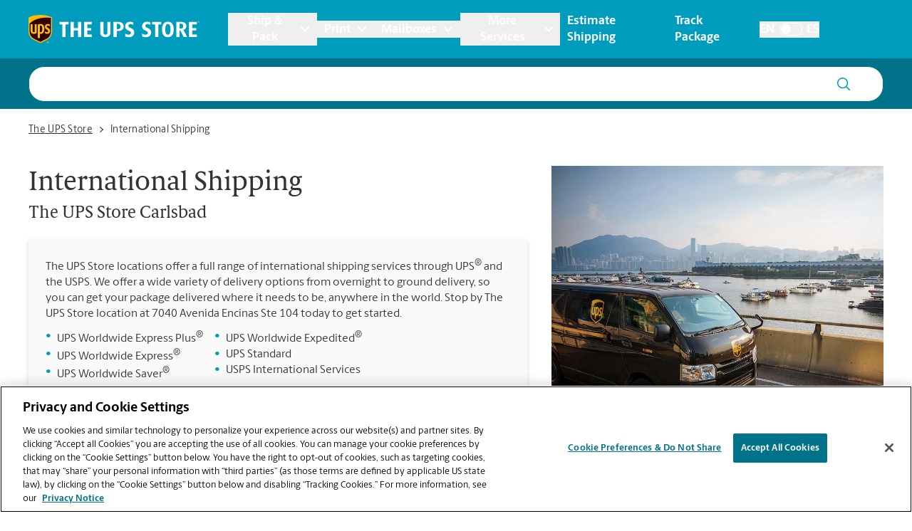

--- FILE ---
content_type: text/html; charset=utf-8
request_url: https://locations.theupsstore.com/ca/carlsbad/7040-avenida-encinas/international-shipping
body_size: 45273
content:
<!DOCTYPE html><html lang="en"><head><link rel="stylesheet" href="/assets/static/index-nX7iMj_y.css"/>
<link rel="stylesheet" href="/assets/static/categoryEntity-D6nWLD7h.css"/>
<link rel="stylesheet" href="/assets/static/ShippingCalculator-Daa3t_D1.css"/>
<link rel="stylesheet" href="/assets/static/react-carousel-C4veEiJh.css"/>
<link rel="stylesheet" href="/assets/static/LoadingSpinner-DANbMmd_.css"/><title>Ship International &amp; Overseas Packages at The UPS Store Carlsbad, CA at 7040 Avenida Encinas Ste 104</title>
    <meta charset="UTF-8"/>
    <meta name="viewport" content="width=device-width, initial-scale=1, maximum-scale=5"/>
    <meta name="description" content="The UPS Store Carlsbad offers a full range of international shipping services from both UPS and other international air carriers.  Stop by The UPS Store located at 7040 Avenida Encinas Ste 104 today to ship your package internationally."/>
<meta property="og:title" content="Ship International &amp; Overseas Packages at The UPS Store Carlsbad, CA at 7040 Avenida Encinas Ste 104"/>
<meta property="og:description" content="The UPS Store Carlsbad offers a full range of international shipping services from both UPS and other international air carriers.  Stop by The UPS Store located at 7040 Avenida Encinas Ste 104 today to ship your package internationally."/>
<meta property="og:url" content="https://locations.theupsstore.com/ca/carlsbad/7040-avenida-encinas/international-shipping/"/>
<link rel="canonical" href="https://locations.theupsstore.com/ca/carlsbad/7040-avenida-encinas/international-shipping/"/>
<link rel="shortcut icon" type="image/ico" href="/assets/images/favicon.ico"/>
<link rel="preconnect" href="https://assets.sitescdn.net" crossorigin=""/>
<link rel="preload" href="https://www.google-analytics.com/analytics.js" as="script"/>
<link rel="preload" href="https://cdn.cookielaw.org/consent/d8fbb3dd-f260-40d2-9e2d-33735cd94779/OtAutoBlock.js" as="script"/>
<link rel="preload" href="https://assets.sitescdn.net/answers-search-bar/v1.6/answers.css" as="style" onload="this.onload=null;this.rel=&#39;stylesheet&#39;"/>
<meta http-equiv="X-UA-Compatible" content="IE=edge"/>
<meta rel="dns-prefetch" href="//www.yext-pixel.com"/>
<meta rel="dns-prefetch" href="//a.cdnmktg.com"/>
<meta rel="dns-prefetch" href="//a.mktgcdn.com"/>
<meta rel="dns-prefetch" href="//dynl.mktgcdn.com"/>
<meta rel="dns-prefetch" href="//dynm.mktgcdn.com"/>
<link rel="dns-prefetch" href="//www.google-analytics.com"/>
<link rel="dns-prefetch" href="//assets.sitescdn.net"/>
<link rel="dns-prefetch" href="//cdn.cookielaw.org"/>
<meta rel="dns-prefetch" href="https://cdn.cookielaw.org"/>
<meta name="format-detection" content="telephone=no"/>
<meta property="og:type" content="website"/>
<meta property="twitter:card" content="summary"/>
    <script type="text/javascript" src="https://cdn.cookielaw.org/consent/d8fbb3dd-f260-40d2-9e2d-33735cd94779/OtAutoBlock.js"></script>
    <script src="https://cdn.cookielaw.org/scripttemplates/otSDKStub.js" data-language="en" type="text/javascript" charset="UTF-8" data-domain-script="d8fbb3dd-f260-40d2-9e2d-33735cd94779"></script>
    <script type="text/javascript">
      function OptanonWrapper() {}
    </script>
    <script>
      window.ga=window.ga||function(){(ga.q=ga.q||[]).push(arguments)};ga.l=+new Date;
      let gaConfig;
      gaConfig = {
        allowLinker: false
      };
      ga('create', 'undefined', 'auto', 'TUPSS', gaConfig);
      ga('TUPSS.set', 'dimension1', 'category');
    ga('TUPSS.send', 'pageview');
      gaConfig = {
        allowLinker: false
      };
      ga('create', 'UA-1231675-31', 'auto', 'tupss', gaConfig);
      ga('tupss.set', 'dimension1', 'category');
    ga('tupss.send', 'pageview');
      gaConfig = {
        allowLinker: false
      };
      ga('create', 'UA-118828656-1', 'auto', 'yext', gaConfig);
      ga('yext.set', 'dimension1', 'category');
    ga('yext.send', 'pageview');
    </script>
    <script async="" src="https://www.google-analytics.com/analytics.js" type="text/javascript" data-webpack-inline=""></script>
    <!-- Google Tag Manager -->
    <script>
      const LoadScript = (src) => {
        const someScript = document.getElementsByTagName('script')[0];
        const script = document.createElement('script');
        script.async = 1;
        script.src = src;
        someScript.parentNode.insertBefore(script, someScript);
      };
      const userAgent = window.navigator.userAgent;
      if (!userAgent.includes('Google Page Speed Insights') && !userAgent.includes('Chrome-Lighthouse')) {
        (function(w,d,s,l,i){w[l]=w[l]||[];w[l].push({'gtm.start':
        new Date().getTime(),event:'gtm.js'});var f=d.getElementsByTagName(s)[0],
        j=d.createElement(s),dl=l!='dataLayer'?'&l='+l:'';j.async=true;j.src=
        'https://www.googletagmanager.com/gtm.js?id='+i+dl;f.parentNode.insertBefore(j,f);
        })(window,document,'script','dataLayer','GTM-PZC6ZJJ');
      }
    </script>
    <!-- End Google Tag Manager -->
<script>
      document.addEventListener('DOMContentLoaded', () => {
        window.yextAnalyticsEnabled=false;window.enableYextAnalytics=()=>{window.yextAnalyticsEnabled=true}
      });
    </script>
    <noscript><link rel="stylesheet" href="https://assets.sitescdn.net/answers-search-bar/v1.6/answers.css" async defer></noscript>
    <script type="text/javascript">
      data = {
        "messageType" : "pages:bubbleClick",
        "destination" : window.location.href
      }
      window.parent.postMessage(data, "*");
    </script>
<script type="application/ld+json">
  {"@context":"http://www.schema.org","@graph":[{"@context":"https://schema.org","@type":"LocalBusiness","name":"International Shipping","description":"The UPS Store offers a full range of international shipping services through UPS® and other international carriers.  We offer a wide variety of delivery options from overnight to ground delivery, so you can get your package delivered where it needs to be, anywhere in the world.  Stop by The UPS Store at 7040 Avenida Encinas Ste 104 today to get started.","telephone":"(760) 431-0028","email":"store4460@theupsstore.com","geo":{"@type":"GeoCoordinates","latitude":33.1022213,"longitude":-117.3120748},"address":{"@type":"PostalAddress","addressLocality":"Carlsbad","streetAddress":"7040 Avenida Encinas","addressRegion":"CA","postalCode":"92011","addressCountry":{"@type":"Country","name":"US"}},"image":["http://a.mktgcdn.com/p/UsUkDLrZkdqYn7xfpkIchGp9zWdMMMIjCHJ_vrw6B4M/960x720.jpg","http://a.mktgcdn.com/p/qNFhwRx5X_DaVkqJ2qLB6IU8s72QjWpM1OKqH6MX89M/960x720.jpg","http://a.mktgcdn.com/p/xR3y0dEqQw1o4rcGd7xEBoF_B3ADw8nKOt0goTeYJbc/960x720.jpg"],"paymentAccepted":["American Express","Google Pay","Apple Pay","Cash","Check","Discover","MasterCard","Samsung Pay","Visa"],"brand":{"@type":"brand","logo":"/assets/images/logo.svg","image":"/assets/images/logo.svg","name":"The UPS Store","url":"https://www.theupsstore.com/"},"faxNumber":"(760) 431-0468","areaServed":"Carlsbad, CA","hasOfferCatalog":[{"@type":"OfferCatalog","itemListElement":{"@type":"Service","name":"UPS Worldwide Express®","description":"UPS Worldwide Express Plus®\n- Delivery by 8:30 am to Canada\n- 9:00 am to all other destinations\n- Next day delivery to Canada\n- Delivery within two business days to Europe\n- Delivery within two or three business days to Asia\n\nUPS Worldwide Express®\n- Delivery by 10:30 am or 12:00 noon\n- Delivery by the next business day to Canada and for documents to Mexico\n- Second business day delivery to Europe and Latin America\n- Delivery within two or three business days to Asia"}},{"@type":"OfferCatalog","itemListElement":{"@type":"Service","name":"UPS Worldwide Saver®","description":"- Delivery by end of day\n- Next business day delivery to Canada and for documents to Mexico\n- Second business day delivery to Europe and Latin America\n- Delivery within two or three business days to Asia"}},{"@type":"OfferCatalog","itemListElement":{"@type":"Service","name":"UPS Worldwide Expedited®","description":"- Delivery in two business days to Canada\n- Next business day delivery to Canada and for documents to Mexico\n- Delivery in three or four days to Europe\n- Delivery in four or five days to Asia and Latin America UPS Standard\n- Day-definite delivery based on origin and destination"}},{"@type":"OfferCatalog","itemListElement":{"@type":"Service","name":"USPS Approved Postal Provider®","description":"The UPS Store is pleased to offer the U.S. Postal Service® international shipping services including:\n- Global Express Guaranteed®\n- Express Mail®\n- Parcel Post®\n- First-Class Mail®"}},{"@type":"OfferCatalog","itemListElement":{"@type":"Service","name":"Customs Declaration","description":"A Declaration Statement can be required on the invoice for commodities that require a license or license exemption. If applicable, provide your export license number and type, ECCN number if required, or exemption if a license is not required. Contact us below for help with this."}},{"@type":"OfferCatalog","itemListElement":{"@type":"Service","name":"Packing for International Shipping","description":"When we pack and ship your items internationally using materials purchased from a The UPS Store location, we'll cover the cost of packing and shipping plus the value of your items, if lost or damaged. Let us take the worry out of international shipments. Restrictions apply. For full details see our Pack & Ship Guarantee."}},null,null,null,null,null,null,null],"hasMap":"https://maps.google.com/maps/search/?api=1&query=7040%20Avenida%20Encinas,%20Ste%20104,%20Carlsbad,%20CA,%2092011,%20US&query_place_id=ChIJCdKqhilz3IARLlTXa8BR2iY"},false,{"@type":"FAQPage","mainEntity":[[{"@type":"Question","name":"Can you ship large or odd-shaped items internationally?","answerCount":1,"acceptedAnswer":{"@type":"Answer","text":"Yes. Our The UPS Store® location at 7040 Avenida Encinas Ste 104 in Carlsbad is capable of shipping large or odd-shaped items internationally. Large or odd-shaped items (e.g., furniture) often require specialized packaging, especially when traveling via different modes of transport to international destinations. Our The UPS Store Carlsbad location offers custom handling and packaging, from blanket wrap to custom cartons, crating, shrink-wrapping and palletizing. We can advise you on the best packaging method for your item(s) shipping internationally."}},{"@type":"Question","name":"How long will it take for my shipment to arrive at its international destination?","answerCount":1,"acceptedAnswer":{"@type":"Answer","text":"Delivery time depends on the shipping service you purchase and the international destination. Our The UPS Store location in Carlsbad offers a variety of international shipping options so that you can choose the service that best meets your needs. Choose from one of the following guaranteed UPS® delivery options: \n•\tUPS Worldwide Express®\n•\tUPS Worldwide Express Plus®\n•\tUPS Worldwide Expedited®\n•\tUPS Worldwide Saver®\n•\tUPS Standard to Mexico or Canada."}},{"@type":"Question","name":"Can I upgrade the service level of my international shipment while in route?","answerCount":1,"acceptedAnswer":{"@type":"Answer","text":"Contact us at (760) 431-0028 or store4460@theupsstore.com immediately to ask about the possibility of a service upgrade. If you did not ship your item(s) at our The UPS Store location at 7040 Avenida Encinas Ste 104 in Carlsbad, contact the shipping carrier directly."}},{"@type":"Question","name":"How do I change the address on my shipment?","answerCount":1,"acceptedAnswer":{"@type":"Answer","text":"Contact us immediately at (760) 431-0028 or store4460@theupsstore.com if we shipped your item(s) to ask about the possibility of an address correction. If you did not ship your item(s) at our The UPS Store location at 7040 Avenida Encinas Ste 104 in Carlsbad, contact the shipping carrier directly."}},{"@type":"Question","name":"Can I re-route my shipment while in transit?","answerCount":1,"acceptedAnswer":{"@type":"Answer","text":"Contact us immediately at (760) 431-0028 or store4460@theupsstore.com if we shipped your item(s) to ask about the possibility of re-routing your shipment. If you did not ship your item(s) at this The UPS Store location at 7040 Avenida Encinas Ste 104 in Carlsbad, contact the shipping carrier directly.\n\nFor UPS shipments, UPS offers a service called UPS Delivery Intercept®, which allows the associates at this location to help you maintain control of packages shipped from this location as they move through the UPS network. This fee-based service allows us to request the intercept of packages prior to delivery, providing greater flexibility in managing shipping needs. When you select UPS Delivery Intercept, we can request that UPS perform one of the following actions:  return to sender, deliver to another address, or reschedule delivery. To find out more about UPS Delivery Intercept and how to intercept a package, contact us at (760) 431-0028 or store4460@theupsstore.com."}}],[{"@type":"Question","name":"What are duties, taxes and fees?","answerCount":1,"acceptedAnswer":{"@type":"Answer","text":"Duties are fees imposed by customs on imported merchandise. The applicable charges will be based on the value and/or gross weight and may differ according to the items being sent and destination country or territory. Depending on the situation, the receiver and sometimes, the shipper, will be responsible for paying the duties and fees. Fees are implemented by the customs broker or agent upon entering the destination country. Contact us at (760) 431-0028 or store4460@theupsstore.com for help understanding the details for your international shipment."}},{"@type":"Question","name":"How do I find out which duties, taxes and fees apply to my international shipment?","answerCount":1,"acceptedAnswer":{"@type":"Answer","text":"For details on duties, taxes and fees for your international shipment, contact us at (760) 431-0028 or store4460@theupsstore.com."}},{"@type":"Question","name":"How do I know my international shipment will clear customs?","answerCount":1,"acceptedAnswer":{"@type":"Answer","text":"To help reduce the chances of holds on your international shipment, our associates at at this The UPS Store Carlsbad location could help you look into which items may be prohibited from entering a country, or specific restrictions you need to be aware of prior to shipping abroad. You will also need to complete required international shipping documents for customs clearance, which we could provide and assist with when you visit us at at 7040 Avenida Encinas Ste 104 in Carlsbad."}},{"@type":"Question","name":"What should I do if my international shipment does not clear customs?","answerCount":1,"acceptedAnswer":{"@type":"Answer","text":"If you shipped your item(s) from this The UPS Store location at 7040 Avenida Encinas Ste 104 in Carlsbad, we will contact you and provide you the different options that are available, depending on your shipment and the destination country."}}],[{"@type":"Question","name":"How can I protect the value of my international shipment?","answerCount":1,"acceptedAnswer":{"@type":"Answer","text":"Each carrier offers a declared value program. Contact us at (760) 431-0028 or store4460@theupsstore.com for details, including declared value pricing, restrictions and limitations for your international shipment, provided we shipped your item(s)."}},{"@type":"Question","name":"What should I do if my international shipment arrived damaged?","answerCount":1,"acceptedAnswer":{"@type":"Answer","text":"If you are the sender, immediately notify The UPS Store location at at 7040 Avenida Encinas Ste 104 in Carlsbad to report a damaged shipment and begin the claim process, provided that we processed the shipment. Have the recipient save all packaging material including the shipping box, as well as the damaged item(s) that was shipped. Once we report the damaged package, the carrier that shipped your package should initiate an investigation and may or may not approve the claim upon successful completion of the investigation. \n\nIf you are the recipient of the international shipment, contact the sender of the shipment to inform them that the shipment arrived damaged. If the sender shipped the item from a The UPS Store location, they will need to notify The UPS Store location that shipped the item(s) to report a damaged shipment and begin the claim process. Remember to save all packaging material and the shipping box, as well as the damaged item(s) that was shipped, and do not discard these items until the claim has been finalized because the carrier may require them to approve and pay your claim."}},{"@type":"Question","name":"What should I do if my international shipment is lost or stolen?","answerCount":1,"acceptedAnswer":{"@type":"Answer","text":"If you are the sender, immediately notify our The UPS Store location at 7040 Avenida Encinas Ste 104 in Carlsbad to report the lost or stolen shipment and begin the claim process, provided that we processed the shipment. Once we report the lost/stolen package, the carrier that shipped your item(s) should initiate an investigation and may or may not approve the claim upon successful completion of the investigation. \n\nIf you are the recipient of the international shipment, contact the sender of the shipment to inform them that the shipment is lost or stolen. If the sender shipped the item from a The UPS Store, they will need to notify The UPS Store location from which the item was shipped to report the lost or stolen shipment and begin the claim process."}},{"@type":"Question","name":"What should I do if my international shipment arrived late?","answerCount":1,"acceptedAnswer":{"@type":"Answer","text":"If you are the sender, immediately contact The UPS Store location at 7040 Avenida Encinas Ste 104 in Carlsbad to report the late arrival of your shipment, provided that we processed the shipment. For UPS shipments, the sender may be entitled to a UPS Guaranteed Service Refund. Our The UPS Store location at 7040 Avenida Encinas Ste 104 in Carlsbad will be able to submit a UPS Guaranteed Service Refund request for eligible service refunds on your shipment. \n\nIf you are the recipient of a late international shipment, contact the sender of the shipment. If the sender shipped the item from a The UPS Store, they must immediately notify The UPS Store location that shipped the item(s) about the late arrival."}}]]},{"@type":"BreadcrumbList","itemListElement":[{"@type":"ListItem","name":"Directory","position":1,"item":{"@type":"Thing","@id":"../../../index.html"}},{"@type":"ListItem","name":"CA","position":2,"item":{"@type":"Thing","@id":"../../../ca"}},{"@type":"ListItem","name":"Carlsbad","position":3,"item":{"@type":"Thing","@id":"../../../ca/carlsbad"}},{"@type":"ListItem","name":"7040 Avenida Encinas","position":4,"item":{"@type":"Thing","@id":"../../../ca/carlsbad/7040-avenida-encinas"}},{"@type":"ListItem","name":"International Shipping","position":5,"item":{"@type":"Thing","@id":"../../../"}}]}]}
  </script>
<script id="yext-entity-data" data-entity-id="10661063"></script><script type="module">
        const componentURL = new URL("/assets/client/category.CDjoPTOK.js", import.meta.url)
        const component = await import(componentURL);

        const renderURL = new URL("/assets/render/_client.bQYR278D.js", import.meta.url)
        const render = await import(renderURL);

        render.render(
        {
            Page: component.default,
            pageProps: JSON.parse(decodeURIComponent("%7B%22document%22%3A%7B%22__%22%3A%7B%22entityPageSet%22%3A%7B%7D%2C%22name%22%3A%22category%22%7D%2C%22_additionalLayoutComponents%22%3A%5B%22CustomCodeSection%22%5D%2C%22_env%22%3A%7B%22YEXT_PUBLIC_ANALYTICS_API_KEY%22%3A%2215e26e816b740b0d6fe4fa7f9c6ae6dc%22%2C%22YEXT_PUBLIC_ANSWERS_PAGE_SAVED_FILTER%22%3A%22402101323%22%2C%22YEXT_PUBLIC_CATEGORY_PAGE_SAVED_FILTER%22%3A%221386214846%22%2C%22YEXT_PUBLIC_CONTENT_API_KEY%22%3A%22d7323cfe549b16d4bc7ac8858bf909c3%22%2C%22YEXT_PUBLIC_INDEX_PAGE_SAVED_FILTER%22%3A%221268657020%22%2C%22YEXT_PUBLIC_IS_QA%22%3A%22false%22%2C%22YEXT_PUBLIC_MANAGEMENT_API_KEY%22%3A%22d7323cfe549b16d4bc7ac8858bf909c3%22%2C%22YEXT_PUBLIC_SEARCH_LOCATOR_PAGE_PROD_SAVED_FILTER%22%3A%221466157839%22%2C%22YEXT_PUBLIC_SEARCH_LOCATOR_PAGE_SAVED_FILTER%22%3A%221466157839%22%2C%22YEXT_PUBLIC_SEARCH_LOCATOR_PAGE_STAGING_SAVED_FILTER%22%3A%221466152440%22%2C%22YEXT_PUBLIC_STORY_PAGE_SAVED_FILTER%22%3A%22480208656%22%2C%22YEXT_PUBLIC_TOOL_PAGE_SAVED_FILTER%22%3A%22724059890%22%7D%2C%22_schema%22%3A%7B%22%40context%22%3A%22https%3A%2F%2Fschema.org%22%2C%22%40type%22%3A%22Thing%22%2C%22description%22%3A%22The%20UPS%20Store%20offers%20a%20full%20range%20of%20international%20shipping%20services%20through%20UPS%C2%AE%20and%20other%20international%20carriers.%20%20We%20offer%20a%20wide%20variety%20of%20delivery%20options%20from%20overnight%20to%20ground%20delivery%2C%20so%20you%20can%20get%20your%20package%20delivered%20where%20it%20needs%20to%20be%2C%20anywhere%20in%20the%20world.%20%20Stop%20by%20The%20UPS%20Store%20at%207040%20Avenida%20Encinas%20Ste%20104%20today%20to%20get%20started.%22%2C%22name%22%3A%22International%20Shipping%22%7D%2C%22_site%22%3A%7B%22c_answersLocatorSearchAPIKey%22%3A%221ee135bb372816d361194f60ec8546ee%22%2C%22c_answersLocatorSearchExperienceKey%22%3A%22answers-locator-experience-am%22%2C%22c_answersSearchAPIKey%22%3A%221ee135bb372816d361194f60ec8546ee%22%2C%22c_answersSearchExperienceKey%22%3A%22answers-franchise-convention%22%2C%22c_categoryEndOfPage%22%3A%22Didn't%20find%20what%20you%20were%20looking%20for%20or%20want%20to%20see%20our%20other%20offerings%3F%22%2C%22c_cityListDescriptions%22%3A%7B%22copy%22%3A%22Your%20friendly%20The%20UPS%20Store%20location%20is%20here%20to%20help%20in%20!%24address.regionFull%24!%2C%20providing%20convenient%20services%20near%20you!%20Stop%20in%20today%20and%20take%20advantage%20of%20all%20the%20packing%2C%20shipping%2C%20printing%2C%20shredding%2C%20notarizing%2C%20faxing%20and%20mailbox%20services%20that%20you%20need%2C%20all%20in%20one%20place.%20The%20UPS%20Store%20locations%20are%20locally%20owned%20and%20operated%2C%20and%20in%20your%20neighborhood.%22%2C%22mailbox%22%3A%22When%20you%20open%20a%20mailbox%20at%20The%20UPS%20Store%2C%20you%20get%20a%20lot%20more%20than%20just%20a%20box%20with%20a%20key.%20You'll%20get%20package%20acceptance%20from%20all%20shipping%20carriers%2C%20mail%20receipt%20notifications%2C%20and%20a%20real%20street%20address%20in%20!%24address.regionFull%24!%2C%20not%20just%20a%20PO%20Box%20%23.%20Apply%20today.%22%2C%22printing%22%3A%22You%20can%20count%20on%20the%20printing%20professionals%20at%20The%20UPS%20Store%20to%20help%20you%20make%20a%20lasting%20impression.%20We%20offer%20a%20wide%20range%20of%20printing%20and%20copying%20services%20to%20help%20you%20promote%20your%20small%20business%20or%20prepare%20for%20your%20personal%20event%20or%20presentation.%22%2C%22shipping%22%3A%22The%20UPS%20Store%20is%20your%20professional%20packing%20and%20shipping%20resource%20in%20!%24address.regionFull%24!.%20We%20offer%20a%20range%20of%20domestic%2C%20international%20and%20freight%20shipping%20services%20as%20well%20as%20custom%20shipping%20boxes%2C%20moving%20boxes%20and%20packing%20supplies.%20The%20UPS%20Store%20Certified%20Packing%20Experts%20at%20!%24address.regionFull%24!%20are%20here%20to%20help%20you%20ship%20with%20confidence.%22%7D%2C%22c_directory%22%3A%7B%22cityListDescription%22%3A%22Your%20friendly%20The%20UPS%20Store%20location%20is%20here%20to%20help%20in%20!%24address.regionFull%24!%2C%20providing%20convenient%20services%20near%20you!%20Stop%20in%20today%20and%20take%20advantage%20of%20all%20the%20packing%2C%20shipping%2C%20printing%2C%20shredding%2C%20notarizing%2C%20faxing%20and%20mailbox%20services%20that%20you%20need%2C%20all%20in%20one%20place.%20The%20UPS%20Store%20locations%20are%20locally%20owned%20and%20operated%2C%20and%20in%20your%20neighborhood.%22%2C%22locationListDescription%22%3A%22Your%20friendly%20The%20UPS%20Store%20location%20is%20here%20to%20help%20in%20!%24address.city%24!%2C%20!%24address.region%24!%2C%20providing%20convenient%20services%20near%20you!%20Stop%20in%20today%20and%20take%20advantage%20of%20all%20the%20packing%2C%20shipping%2C%20printing%2C%20shredding%2C%20notarizing%2C%20faxing%20and%20mailbox%20services%20that%20you%20need%2C%20all%20in%20one%20place.%20The%20UPS%20Store%20locations%20are%20locally%20owned%20and%20operated%2C%20and%20in%20your%20neighborhood.%22%2C%22stateListDescription%22%3A%22Your%20friendly%20The%20UPS%20Store%20location%20is%20here%20to%20help%2C%20providing%20convenient%20services%20near%20you!%20Stop%20in%20today%20and%20take%20advantage%20of%20all%20the%20packing%2C%20shipping%2C%20printing%2C%20shredding%2C%20notarizing%2C%20faxing%20and%20mailbox%20services%20that%20you%20need%2C%20all%20in%20one%20place.%20The%20UPS%20Store%20locations%20are%20locally%20owned%20and%20operated%2C%20and%20in%20your%20neighborhood.%22%7D%2C%22c_joinMailingList%22%3A%22Sign%20up%20for%20insider%20access%20to%20The%20UPS%20Store%C2%AE%20news%20and%20special%20offers.%22%2C%22c_locationListDescriptions%22%3A%7B%22copy%22%3A%22Your%20friendly%20The%20UPS%20Store%20location%20is%20here%20to%20help%20in%20!%24address.city%24!%2C%20!%24address.region%24!%2C%20providing%20convenient%20services%20near%20you!%20Stop%20in%20today%20and%20take%20advantage%20of%20all%20the%20packing%2C%20shipping%2C%20printing%2C%20shredding%2C%20notarizing%2C%20faxing%20and%20mailbox%20services%20that%20you%20need%2C%20all%20in%20one%20place.%20The%20UPS%20Store%20locations%20are%20locally%20owned%20and%20operated%2C%20and%20in%20your%20neighborhood.%22%2C%22mailbox%22%3A%22When%20you%20open%20a%20mailbox%20at%20The%20UPS%20Store%2C%20you%20get%20a%20lot%20more%20than%20just%20a%20box%20with%20a%20key.%20You'll%20get%20package%20acceptance%20from%20all%20shipping%20carriers%2C%20mail%20receipt%20notifications%2C%20and%20a%20real%20street%20address%20in%20!%24address.city%24!%2C%20!%24address.region%24!%2C%20not%20just%20a%20PO%20Box%20%23.%20Apply%20today.%22%2C%22printing%22%3A%22You%20can%20count%20on%20the%20printing%20professionals%20at%20The%20UPS%20Store%20to%20help%20you%20make%20a%20lasting%20impression.%20We%20offer%20a%20wide%20range%20of%20printing%20and%20copying%20services%20to%20help%20you%20promote%20your%20small%20business%20or%20prepare%20for%20your%20personal%20event%20or%20presentation.%22%2C%22shipping%22%3A%22The%20UPS%20Store%20is%20your%20professional%20packing%20and%20shipping%20resource%20in%20!%24address.city%24!%2C%20!%24address.region%24!.%20We%20offer%20a%20range%20of%20domestic%2C%20international%20and%20freight%20shipping%20services%20as%20well%20as%20custom%20shipping%20boxes%2C%20moving%20boxes%20and%20packing%20supplies.%20The%20UPS%20Store%20Certified%20Packing%20Experts%20at%20!%24address.city%24!%2C%20!%24address.region%24!%20are%20here%20to%20help%20you%20ship%20with%20confidence.%22%7D%2C%22c_nationalOfferBanner%22%3A%7B%22offerCTA%22%3A%7B%22label%22%3A%22Get%20Offer%22%2C%22link%22%3A%22https%3A%2F%2Ftheupsstore.com%2FFile%2520Library%2Ftheupsstore%2Fstore-services%2F3-Months-Free-Mailbox-Services_012026.pdf%22%2C%22linkType%22%3A%22OTHER%22%7D%2C%22offerDescription%22%3A%7B%22json%22%3A%7B%22root%22%3A%7B%22children%22%3A%5B%7B%22children%22%3A%5B%7B%22detail%22%3A0%2C%22format%22%3A0%2C%22mode%22%3A%22normal%22%2C%22style%22%3A%22%22%2C%22text%22%3A%22Prevent%20porch%20pirates%20from%20stealing%20your%20packages.%20Come%20in%20today%20and%20get%203%20months%20of%20free%20Mailbox%20Services%2C%20terms%20and%20conditions%20apply.%22%2C%22type%22%3A%22text%22%2C%22version%22%3A1%7D%5D%2C%22direction%22%3A%22ltr%22%2C%22format%22%3A%22%22%2C%22indent%22%3A0%2C%22type%22%3A%22paragraph%22%2C%22version%22%3A1%7D%5D%2C%22direction%22%3A%22ltr%22%2C%22format%22%3A%22%22%2C%22indent%22%3A0%2C%22type%22%3A%22root%22%2C%22version%22%3A1%7D%7D%7D%2C%22offerImage%22%3A%7B%22height%22%3A180%2C%22url%22%3A%22https%3A%2F%2Fa.mktgcdn.com%2Fp%2Fohua18alyemIJ1zhAuZ8mOyNQTqOLKJ7mFm__Zn9pZI%2F180x180.webp%22%2C%22width%22%3A180%7D%2C%22offerTitle%22%3A%7B%22json%22%3A%7B%22root%22%3A%7B%22children%22%3A%5B%7B%22children%22%3A%5B%7B%22detail%22%3A0%2C%22format%22%3A0%2C%22mode%22%3A%22normal%22%2C%22style%22%3A%22%22%2C%22text%22%3A%22Get%203%20Months%20of%20Free%20Mailbox%20Services%22%2C%22type%22%3A%22text%22%2C%22version%22%3A1%7D%5D%2C%22direction%22%3A%22ltr%22%2C%22format%22%3A%22%22%2C%22indent%22%3A0%2C%22type%22%3A%22paragraph%22%2C%22version%22%3A1%7D%2C%7B%22children%22%3A%5B%5D%2C%22direction%22%3A%22ltr%22%2C%22format%22%3A%22%22%2C%22indent%22%3A0%2C%22type%22%3A%22paragraph%22%2C%22version%22%3A1%7D%5D%2C%22direction%22%3A%22ltr%22%2C%22format%22%3A%22%22%2C%22indent%22%3A0%2C%22type%22%3A%22root%22%2C%22version%22%3A1%7D%7D%7D%7D%2C%22c_nearbySectionAPIKey%22%3A%2286f48f7d0b0cdb6e7b64e5bc635916bd%22%2C%22c_notaryDisclaimerRTF%22%3A%7B%22json%22%3A%7B%22root%22%3A%7B%22children%22%3A%5B%7B%22children%22%3A%5B%7B%22detail%22%3A0%2C%22format%22%3A0%2C%22mode%22%3A%22normal%22%2C%22style%22%3A%22%22%2C%22text%22%3A%22As%20a%20franchise%20business%2C%20each%20The%20UPS%20Store%20location%20is%20independently%20owned%20and%20operated%20by%20franchise%20owners.%20The%20UPS%20Store%20Inc.%2C%20as%20a%20franchisor%2C%20does%20not%20provide%20notary%20training%20to%20the%20franchise%20owner%20or%20their%20employees.%20Each%20franchise%20owner%20determines%20the%20training%20and%20requirements%20for%20attaining%20The%20UPS%20Store%20notary%20status%2C%20and%20these%20requirements%20must%20be%20based%20on%20the%20laws%20of%20the%20state%20in%20which%20they%20operate.%22%2C%22type%22%3A%22text%22%2C%22version%22%3A1%7D%5D%2C%22direction%22%3A%22ltr%22%2C%22format%22%3A%22%22%2C%22indent%22%3A0%2C%22type%22%3A%22paragraph%22%2C%22version%22%3A1%7D%5D%2C%22direction%22%3A%22ltr%22%2C%22format%22%3A%22%22%2C%22indent%22%3A0%2C%22type%22%3A%22root%22%2C%22version%22%3A1%7D%7D%7D%2C%22c_siteEntityInfo%22%3A%7B%22answersSearch%22%3A%7B%22aPIKey%22%3A%221ee135bb372816d361194f60ec8546ee%22%2C%22enable%22%3Atrue%2C%22experienceKey%22%3A%22answers%22%2C%22placeholder%22%3A%22Ask%20us%20anything%20about%20The%20UPS%20Store%20!%24(B)%20Local%20Name%24!%22%2C%22searchIcon%22%3A%7B%22height%22%3A218%2C%22url%22%3A%22https%3A%2F%2Fa.mktgcdn.com%2Fp%2F11jqfkAbW3v-zfVKU_q-XJ_PN694MhZ1KDRVM1nZJGw%2F224x218.png%22%2C%22width%22%3A224%7D%7D%2C%22category_endofpage%22%3A%22Didn't%20find%20what%20you%20were%20looking%20for%20or%20want%20to%20see%20our%20other%20offerings%3F%22%2C%22city_directory%22%3A%7B%22copy%22%3A%22Your%20friendly%20The%20UPS%20Store%20location%20is%20here%20to%20help%20in%20!%24address.city%24!%2C%20!%24address.region%24!%2C%20providing%20convenient%20services%20near%20you!%20Stop%20in%20today%20and%20take%20advantage%20of%20all%20the%20packing%2C%20shipping%2C%20printing%2C%20shredding%2C%20notarizing%2C%20faxing%20and%20mailbox%20services%20that%20you%20need%2C%20all%20in%20one%20place.%20The%20UPS%20Store%20locations%20are%20locally%20owned%20and%20operated%2C%20and%20in%20your%20neighborhood.%22%2C%22mailbox%22%3A%22When%20you%20open%20a%20mailbox%20at%20The%20UPS%20Store%2C%20you%20get%20a%20lot%20more%20than%20just%20a%20box%20with%20a%20key.%20You'll%20get%20package%20acceptance%20from%20all%20shipping%20carriers%2C%20mail%20receipt%20notifications%2C%20and%20a%20real%20street%20address%20in%20!%24address.city%24!%2C%20!%24address.region%24!%2C%20not%20just%20a%20PO%20Box%20%23.%20Apply%20today.%22%2C%22printing%22%3A%22You%20can%20count%20on%20the%20printing%20professionals%20at%20The%20UPS%20Store%20to%20help%20you%20make%20a%20lasting%20impression.%20We%20offer%20a%20wide%20range%20of%20printing%20and%20copying%20services%20to%20help%20you%20promote%20your%20small%20business%20or%20prepare%20for%20your%20personal%20event%20or%20presentation.%20Place%20your%20order%20online%20or%20stop%20by%20our%20store%20to%20get%20started.%22%2C%22shipping%22%3A%22The%20UPS%20Store%20is%20your%20professional%20packing%20and%20shipping%20resource%20in%20!%24address.city%24!%2C%20!%24address.region%24!.%20We%20offer%20a%20range%20of%20domestic%2C%20international%20and%20freight%20shipping%20services%20as%20well%20as%20custom%20shipping%20boxes%2C%20moving%20boxes%20and%20packing%20supplies.%20The%20UPS%20Store%20Certified%20Packing%20Experts%20at%20!%24address.city%24!%2C%20!%24address.region%24!%20are%20here%20to%20help%20you%20ship%20with%20confidence.%22%7D%2C%22country_directory%22%3A%7B%22copy%22%3A%22Your%20friendly%20The%20UPS%20Store%20location%20is%20here%20to%20help%2C%20providing%20convenient%20services%20near%20you!%20Stop%20in%20today%20and%20take%20advantage%20of%20all%20the%20packing%2C%20shipping%2C%20printing%2C%20shredding%2C%20notarizing%2C%20faxing%20and%20mailbox%20services%20that%20you%20need%2C%20all%20in%20one%20place.%20The%20UPS%20Store%20locations%20are%20locally%20owned%20and%20operated%2C%20and%20in%20your%20neighborhood.%22%2C%22mailbox%22%3A%22When%20you%20open%20a%20mailbox%20at%20The%20UPS%20Store%2C%20you%20get%20a%20lot%20more%20than%20just%20a%20box%20with%20a%20key.%20You'll%20get%20package%20acceptance%20from%20all%20shipping%20carriers%2C%20mail%20receipt%20notifications%2C%20and%20a%20real%20street%20address%2C%20not%20just%20a%20PO%20Box%20%23.%20Apply%20today.%22%2C%22printing%22%3A%22The%20UPS%20Store%20is%20your%20professional%20packing%20and%20shipping%20resource.%20We%20offer%20a%20range%20of%20domestic%2C%20international%20and%20freight%20shipping%20services%20as%20well%20as%20custom%20shipping%20boxes%2C%20moving%20boxes%20and%20packing%20supplies.%20The%20UPS%20Store%20Certified%20Packing%20Experts%20are%20here%20to%20help%20you%20ship%20with%20confidence.%22%2C%22shipping%22%3A%22You%20can%20count%20on%20the%20printing%20professionals%20at%20The%20UPS%20Store%20to%20help%20you%20make%20a%20lasting%20impression.%20We%20offer%20a%20wide%20range%20of%20printing%20and%20copying%20services%20to%20help%20you%20promote%20your%20small%20business%20or%20prepare%20for%20your%20personal%20event%20or%20presentation.%20Place%20your%20order%20online%20or%20stop%20by%20our%20store%20to%20get%20started.%22%7D%2C%22footer%22%3A%7B%22notary_disclaimer%22%3A%22As%20a%20franchise%20business%2C%20each%20The%20UPS%20Store%20location%20is%20independently%20owned%20and%20operated%20by%20franchise%20owners.%20The%20UPS%20Store%20Inc.%2C%20as%20a%20franchisor%2C%20does%20not%20provide%20notary%20training%20to%20the%20franchise%20owner%20or%20their%20employees.%20Each%20franchise%20owner%20determines%20the%20training%20and%20requirements%20for%20attaining%20The%20UPS%20Store%20notary%20status%2C%20and%20these%20requirements%20must%20be%20based%20on%20the%20laws%20of%20the%20state%20in%20which%20they%20operate.%22%2C%22pages_legalese%22%3A%22The%20UPS%20Store%2C%20Inc.%20is%20a%20UPS%20company.%20%3Cu%3EAll%20rights%20reserved.%3C%2Fu%3E%20The%20UPS%20Store%C2%AE%20locations%20are%20independently%20owned%20and%20operated%20by%20franchisees%20of%20The%20UPS%20Store%2C%20Inc.%20(although%20one%20or%20more%20may%20be%20company-owned)%20in%20the%20USA%20and%20by%20its%20master%20licensee%20and%20its%20franchisees%20in%20Canada.%20All%20employees%20working%20at%20The%20UPS%20Store%20franchised%20centers%2C%20including%20the%20notary%2C%20are%20employees%20of%20the%20franchisee%20and%20the%20franchisee%20alone%20and%20are%20not%20The%20UPS%20Store%2C%20Inc.%20employees.%20%3Cu%3EProducts%2C%20services%2C%20pricing%20and%20hours%20of%20operation%20may%20vary%20by%20location.%3C%2Fu%3E%22%7D%2C%22gTMTUPSS%22%3A%22GTM-PZC6ZJJ%22%2C%22googleAnalytics%22%3A%7B%22tUPSS%22%3A%22UA-1231675-31%22%2C%22yext%22%3A%22UA-118828656-1%22%7D%2C%22state_directory%22%3A%7B%22copy%22%3A%22Your%20friendly%20The%20UPS%20Store%20location%20is%20here%20to%20help%20in%20!%24address.regionFull%24!%2C%20providing%20convenient%20services%20near%20you!%20Stop%20in%20today%20and%20take%20advantage%20of%20all%20the%20packing%2C%20shipping%2C%20printing%2C%20shredding%2C%20notarizing%2C%20faxing%20and%20mailbox%20services%20that%20you%20need%2C%20all%20in%20one%20place.%20The%20UPS%20Store%20locations%20are%20locally%20owned%20and%20operated%2C%20and%20in%20your%20neighborhood.%22%2C%22mailbox%22%3A%22When%20you%20open%20a%20mailbox%20at%20The%20UPS%20Store%2C%20you%20get%20a%20lot%20more%20than%20just%20a%20box%20with%20a%20key.%20You'll%20get%20package%20acceptance%20from%20all%20shipping%20carriers%2C%20mail%20receipt%20notifications%2C%20and%20a%20real%20street%20address%20in%20!%24address.regionFull%24!%2C%20not%20just%20a%20PO%20Box%20%23.%20Apply%20today.%22%2C%22printing%22%3A%22The%20UPS%20Store%20is%20your%20professional%20packing%20and%20shipping%20resource%20in%20!%24address.regionFull%24!.%20We%20offer%20a%20range%20of%20domestic%2C%20international%20and%20freight%20shipping%20services%20as%20well%20as%20custom%20shipping%20boxes%2C%20moving%20boxes%20and%20packing%20supplies.%20The%20UPS%20Store%20Certified%20Packing%20Experts%20at%20!%24address.regionFull%24!%20are%20here%20to%20help%20you%20ship%20with%20confidence.%22%2C%22shipping%22%3A%22You%20can%20count%20on%20the%20printing%20professionals%20at%20The%20UPS%20Store%20to%20help%20you%20make%20a%20lasting%20impression.%20We%20offer%20a%20wide%20range%20of%20printing%20and%20copying%20services%20to%20help%20you%20promote%20your%20small%20business%20or%20prepare%20for%20your%20personal%20event%20or%20presentation.%20Place%20your%20order%20online%20or%20stop%20by%20our%20store%20to%20get%20started.%22%7D%2C%22trackingTool%22%3A%7B%22description%22%3A%22If%20you%20have%20any%20questions%20about%20the%20status%20of%20your%20package%2C%20please%20reach%20out%20to%20UPS%20at%20%3Ca%20href%3D%5C%22tel%3A1-800-742-5877%5C%22%20data-ya-track%3D%5C%22description-phone%5C%22%3E1%20(800)%20742-5877%3C%2Fa%3E%2C%20or%20to%20USPS%20at%20%3Ca%20href%3D%5C%22tel%3A1-800-275-8777%5C%22%20data-ya-track%3D%5C%22description-phone%5C%22%3E1%20(800)%20275-8777%3C%2Fa%3E.%22%2C%22uPS%22%3A%22For%20questions%20related%20to%20the%20status%20of%20your%20package%2C%20please%20contact%20UPS%20at%20%3Ca%20href%3D%5C%22tel%3A1-800-742-5877%5C%22%20data-ya-track%3D%5C%22questions-phone-UPS%5C%22%3E1%20(800)%20742-5877%3C%2Fa%3E.%22%2C%22uSPS%22%3A%22For%20questions%20related%20to%20the%20status%20of%20your%20package%2C%20please%20contact%20USPS%20at%20%3Ca%20href%3D%5C%22tel%3A1-800-275-8777%5C%22%20data-ya-track%3D%5C%22questions-phone-USPS%5C%22%3E1%20(800)%20275-8777%3C%2Fa%3E.%22%7D%7D%2C%22c_stateListDescriptions%22%3A%7B%22copy%22%3A%22Your%20friendly%20The%20UPS%20Store%20location%20is%20here%20to%20help%2C%20providing%20convenient%20services%20near%20you!%20Stop%20in%20today%20and%20take%20advantage%20of%20all%20the%20packing%2C%20shipping%2C%20printing%2C%20shredding%2C%20notarizing%2C%20faxing%20and%20mailbox%20services%20that%20you%20need%2C%20all%20in%20one%20place.%20The%20UPS%20Store%20locations%20are%20locally%20owned%20and%20operated%2C%20and%20in%20your%20neighborhood.%22%2C%22mailbox%22%3A%22When%20you%20open%20a%20mailbox%20at%20The%20UPS%20Store%2C%20you%20get%20a%20lot%20more%20than%20just%20a%20box%20with%20a%20key.%20You'll%20get%20package%20acceptance%20from%20all%20shipping%20carriers%2C%20mail%20receipt%20notifications%2C%20and%20a%20real%20street%20address%2C%20not%20just%20a%20PO%20Box%20%23.%20Apply%20today.%22%2C%22printing%22%3A%22You%20can%20count%20on%20the%20printing%20professionals%20at%20The%20UPS%20Store%20to%20help%20you%20make%20a%20lasting%20impression.%20We%20offer%20a%20wide%20range%20of%20printing%20and%20copying%20services%20to%20help%20you%20promote%20your%20small%20business%20or%20prepare%20for%20your%20personal%20event%20or%20presentation.%22%2C%22shipping%22%3A%22The%20UPS%20Store%20is%20your%20professional%20packing%20and%20shipping%20resource.%20We%20offer%20a%20range%20of%20domestic%2C%20international%20and%20freight%20shipping%20services%20as%20well%20as%20custom%20shipping%20boxes%2C%20moving%20boxes%20and%20packing%20supplies.%20The%20UPS%20Store%20Certified%20Packing%20Experts%20are%20here%20to%20help%20you%20ship%20with%20confidence.%22%7D%2C%22c_tempClosedAlertBanner%22%3A%22Temporarily%20Closed%22%2C%22id%22%3A%22site-entity%22%2C%22meta%22%3A%7B%22entityType%22%3A%7B%22id%22%3A%22ce_site%22%2C%22uid%22%3A140811%7D%2C%22locale%22%3A%22en%22%7D%2C%22name%22%3A%22Site%20Entity%20-%20locations.theupsstore.com%22%2C%22uid%22%3A1018804859%7D%2C%22_yext%22%3A%7B%22contentDeliveryAPIDomain%22%3A%22https%3A%2F%2Fcdn.yextapis.com%22%2C%22managementAPIDomain%22%3A%22https%3A%2F%2Fapi.yext.com%22%2C%22platformDomain%22%3A%22https%3A%2F%2Fwww.yext.com%22%7D%2C%22businessId%22%3A1410208%2C%22c_centerNumber%22%3A%224460%22%2C%22c_cityName%22%3A%22Carlsbad%22%2C%22c_commonName%22%3A%22Carlsbad%22%2C%22c_corporateMidPageSection%22%3A%7B%22details1%22%3A%22Shipping%20packages%20internationally%20can%20be%20a%20time-consuming%20process%20%E2%80%93%20involving%20paperwork%2C%20tariffs%20and%20regulations.%20Let%20us%20help.%20We%20understand%20the%20ins%20and%20outs%20of%20International%20Shipping%2C%20including%20customs%20rules%20and%20regulations.%20Let%20us%20handle%20the%20details%3B%20we%E2%80%99re%20your%20neighborhood%20international%20shipping%20experts.%20%5Cn%5CnUPS%20International%20Shipping%3A%5CnFrom%20package%20pick-up%20to%20customs%20and%20delivery%2C%20UPS%20oversees%20the%20entire%20process.%20With%20more%20than%202%2C000%20daily%20flights%20to%20more%20than%20200%20countries%20and%20territories%2C%20time-definite%20delivery%20options%2C%20up-to-the-minute%20tracking%2C%20and%20expertise%20in%20customs%20clearance%20regulations%2C%20UPS%20makes%20international%20shipping%20easier%20than%20ever.%20%20See%20below%20for%20more%20information%20about%20delivery%20times%20and%20options.%22%2C%22mid-pageFeaturedImage%22%3A%7B%22alternateText%22%3A%22a%20brown%20UPS%20van%20outside%20the%20lobby%20roundabout%20of%20a%20skyscraper%22%2C%22height%22%3A960%2C%22url%22%3A%22http%3A%2F%2Fa.mktgcdn.com%2Fp%2Fc38AnJ7mMq_HGVrwNe_dHlTpnrixquDrIAsyr2isDQA%2F960x960.jpg%22%2C%22width%22%3A960%7D%2C%22sectionTitle%22%3A%22International%20Shipping%20Services%20in%20Carlsbad%2C%20CA%22%7D%2C%22c_corporatePageHeaderSection%22%3A%7B%22defaultIntroduction%22%3A%22The%20UPS%20Store%20locations%20offer%20a%20full%20range%20of%20international%20shipping%20services%20through%20UPS%C2%AE%20and%20the%20USPS.%20We%20offer%20a%20wide%20variety%20of%20delivery%20options%20from%20overnight%20to%20ground%20delivery%2C%20so%20you%20can%20get%20your%20package%20delivered%20where%20it%20needs%20to%20be%2C%20anywhere%20in%20the%20world.%20Stop%20by%20The%20UPS%20Store%20location%20at%207040%20Avenida%20Encinas%20Ste%20104%20today%20to%20get%20started.%22%2C%22enablePageHeaderVideo%22%3Afalse%2C%22enablePageHeaderVideoOnMobile%22%3Afalse%2C%22heroImageGallery%22%3A%5B%7B%22description%22%3A%22Stop%20by%20today%20and%20send%20packages%20overseas%20easily%20with%20The%20UPS%20Store.%22%2C%22image%22%3A%7B%22alternateText%22%3A%22a%20brown%20UPS%20van%20crosses%20a%20bridge%20over%20water%22%2C%22height%22%3A720%2C%22url%22%3A%22http%3A%2F%2Fa.mktgcdn.com%2Fp%2FUsUkDLrZkdqYn7xfpkIchGp9zWdMMMIjCHJ_vrw6B4M%2F960x720.jpg%22%2C%22width%22%3A960%7D%7D%2C%7B%22description%22%3A%22We'll%20handle%20the%20details.%22%2C%22image%22%3A%7B%22alternateText%22%3A%22An%20associate%20packs%20fragile%20glassware%20for%20shipment%20from%20The%20UPS%20Store%22%2C%22height%22%3A720%2C%22url%22%3A%22http%3A%2F%2Fa.mktgcdn.com%2Fp%2FqNFhwRx5X_DaVkqJ2qLB6IU8s72QjWpM1OKqH6MX89M%2F960x720.jpg%22%2C%22width%22%3A960%7D%7D%2C%7B%22description%22%3A%22International%20shipping%20you%20can%20count%20on.%22%2C%22image%22%3A%7B%22alternateText%22%3A%22A%20UPS%20delivery%20driver%20delivering%20a%20parcel%20in%20Quebec%22%2C%22height%22%3A720%2C%22url%22%3A%22http%3A%2F%2Fa.mktgcdn.com%2Fp%2FxR3y0dEqQw1o4rcGd7xEBoF_B3ADw8nKOt0goTeYJbc%2F960x720.jpg%22%2C%22width%22%3A960%7D%7D%5D%2C%22pageTitle%22%3A%22International%20Shipping%22%7D%2C%22c_corporateService1ImageAndCopy%22%3A%7B%22description%22%3A%22UPS%20Worldwide%20Express%C2%AE%22%2C%22details%22%3A%22UPS%20Worldwide%20Express%20Plus%C2%AE%5Cn-%20Delivery%20by%208%3A30%20am%20to%20Canada%5Cn-%209%3A00%20am%20to%20all%20other%20destinations%5Cn-%20Next%20day%20delivery%20to%20Canada%5Cn-%20Delivery%20within%20two%20business%20days%20to%20Europe%5Cn-%20Delivery%20within%20two%20or%20three%20business%20days%20to%20Asia%5Cn%5CnUPS%20Worldwide%20Express%C2%AE%5Cn-%20Delivery%20by%2010%3A30%20am%20or%2012%3A00%20noon%5Cn-%20Delivery%20by%20the%20next%20business%20day%20to%20Canada%20and%20for%20documents%20to%20Mexico%5Cn-%20Second%20business%20day%20delivery%20to%20Europe%20and%20Latin%20America%5Cn-%20Delivery%20within%20two%20or%20three%20business%20days%20to%20Asia%22%2C%22image%22%3A%7B%22alternateText%22%3A%22A%20UPS%20delivery%20driver%20delivers%20a%20package%20to%20a%20woman%20standing%20in%20a%20brick%20doorway%22%2C%22height%22%3A540%2C%22url%22%3A%22http%3A%2F%2Fa.mktgcdn.com%2Fp%2FOEzRUw0z2MEOtSTOf-gujOHJrc3vcu5Pk9hCv0Abv98%2F960x540.jpg%22%2C%22width%22%3A960%7D%7D%2C%22c_corporateService2ImageAndCopy%22%3A%7B%22description%22%3A%22UPS%20Worldwide%20Saver%C2%AE%22%2C%22details%22%3A%22-%20Delivery%20by%20end%20of%20day%5Cn-%20Next%20business%20day%20delivery%20to%20Canada%20and%20for%20documents%20to%20Mexico%5Cn-%20Second%20business%20day%20delivery%20to%20Europe%20and%20Latin%20America%5Cn-%20Delivery%20within%20two%20or%20three%20business%20days%20to%20Asia%22%2C%22image%22%3A%7B%22alternateText%22%3A%22A%20florist%20signs%20for%20a%20delivery%20from%20a%20UPS%20driver%22%2C%22height%22%3A540%2C%22url%22%3A%22http%3A%2F%2Fa.mktgcdn.com%2Fp%2FpIHr7y1-GnfbIo4l69koC7UGTuBIHaInt_xGQTpuXPw%2F960x540.jpg%22%2C%22width%22%3A960%7D%7D%2C%22c_corporateService3ImageAndCopy%22%3A%7B%22description%22%3A%22UPS%20Worldwide%20Expedited%C2%AE%22%2C%22details%22%3A%22-%20Delivery%20in%20two%20business%20days%20to%20Canada%5Cn-%20Next%20business%20day%20delivery%20to%20Canada%20and%20for%20documents%20to%20Mexico%5Cn-%20Delivery%20in%20three%20or%20four%20days%20to%20Europe%5Cn-%20Delivery%20in%20four%20or%20five%20days%20to%20Asia%20and%20Latin%20America%20UPS%20Standard%5Cn-%20Day-definite%20delivery%20based%20on%20origin%20and%20destination%22%2C%22image%22%3A%7B%22alternateText%22%3A%22The%20UPS%20Store%20associate%20packs%20a%20box%20at%20the%20worktable%20in%20a%20The%20UPS%20Store%22%2C%22height%22%3A540%2C%22url%22%3A%22http%3A%2F%2Fa.mktgcdn.com%2Fp%2FX7tmO46FZcDxssfE3aTzgvu5-l5jS5jqFCbE3113_qc%2F960x540.jpg%22%2C%22width%22%3A960%7D%7D%2C%22c_corporateService4ImageAndCopy%22%3A%7B%22description%22%3A%22USPS%20Approved%20Postal%20Provider%C2%AE%22%2C%22details%22%3A%22The%20UPS%20Store%20is%20pleased%20to%20offer%20the%20U.S.%20Postal%20Service%C2%AE%20international%20shipping%20services%20including%3A%5Cn-%20Global%20Express%20Guaranteed%C2%AE%5Cn-%20Express%20Mail%C2%AE%5Cn-%20Parcel%20Post%C2%AE%5Cn-%20First-Class%20Mail%C2%AE%22%2C%22image%22%3A%7B%22alternateText%22%3A%22a%20stack%20of%20postal%20service%20boxes%22%2C%22height%22%3A540%2C%22url%22%3A%22http%3A%2F%2Fa.mktgcdn.com%2Fp%2FiFx_i7buQzf9kLTvvwwtbDzE-06JbAHgZQm6ZqfIbtw%2F960x540.jpg%22%2C%22width%22%3A960%7D%7D%2C%22c_corporateService5ImageAndCopy%22%3A%7B%22description%22%3A%22Customs%20Declaration%22%2C%22details%22%3A%22A%20Declaration%20Statement%20can%20be%20required%20on%20the%20invoice%20for%20commodities%20that%20require%20a%20license%20or%20license%20exemption.%20If%20applicable%2C%20provide%20your%20export%20license%20number%20and%20type%2C%20ECCN%20number%20if%20required%2C%20or%20exemption%20if%20a%20license%20is%20not%20required.%20Contact%20us%20below%20for%20help%20with%20this.%22%2C%22image%22%3A%7B%22alternateText%22%3A%22a%20woman%20filling%20out%20some%20customs%20documents%22%2C%22height%22%3A540%2C%22url%22%3A%22http%3A%2F%2Fa.mktgcdn.com%2Fp%2Fnit_Bo_OCIuIcqq6WyN4sPTCg1Z2vxRJyzKDemLjn00%2F960x540.jpg%22%2C%22width%22%3A960%7D%7D%2C%22c_corporateService5Link2%22%3A%22Contact%20Us%22%2C%22c_corporateService6ImageAndCopy%22%3A%7B%22description%22%3A%22Packing%20for%20International%20Shipping%22%2C%22details%22%3A%22When%20we%20pack%20and%20ship%20your%20items%20internationally%20using%20materials%20purchased%20from%20a%20The%20UPS%20Store%20location%2C%20we'll%20cover%20the%20cost%20of%20packing%20and%20shipping%20plus%20the%20value%20of%20your%20items%2C%20if%20lost%20or%20damaged.%20Let%20us%20take%20the%20worry%20out%20of%20international%20shipments.%20Restrictions%20apply.%20For%20full%20details%20see%20our%20Pack%20%26%20Ship%20Guarantee.%22%2C%22image%22%3A%7B%22alternateText%22%3A%22a%20woman%20handling%20an%20ornate%20vase%20for%20international%20shipment%22%2C%22height%22%3A540%2C%22url%22%3A%22http%3A%2F%2Fa.mktgcdn.com%2Fp%2F5Uxhcvi5hpC598Zd4GVV8L4dUxEhFtiqj_yyo20OyU4%2F960x540.jpg%22%2C%22width%22%3A960%7D%7D%2C%22c_corporateService6Link2%22%3A%22Pack%20%26%20Ship%20Guarantee%22%2C%22c_defaultFAQGroup1%22%3A%7B%22answer1%22%3A%22Yes.%20Our%20The%20UPS%20Store%C2%AE%20location%20at%207040%20Avenida%20Encinas%20Ste%20104%20in%20Carlsbad%20is%20capable%20of%20shipping%20large%20or%20odd-shaped%20items%20internationally.%20Large%20or%20odd-shaped%20items%20(e.g.%2C%20furniture)%20often%20require%20specialized%20packaging%2C%20especially%20when%20traveling%20via%20different%20modes%20of%20transport%20to%20international%20destinations.%20Our%20The%20UPS%20Store%20Carlsbad%20location%20offers%20custom%20handling%20and%20packaging%2C%20from%20blanket%20wrap%20to%20custom%20cartons%2C%20crating%2C%20shrink-wrapping%20and%20palletizing.%20We%20can%20advise%20you%20on%20the%20best%20packaging%20method%20for%20your%20item(s)%20shipping%20internationally.%22%2C%22answer2%22%3A%22Delivery%20time%20depends%20on%20the%20shipping%20service%20you%20purchase%20and%20the%20international%20destination.%20Our%20The%20UPS%20Store%20location%20in%20Carlsbad%20offers%20a%20variety%20of%20international%20shipping%20options%20so%20that%20you%20can%20choose%20the%20service%20that%20best%20meets%20your%20needs.%20Choose%20from%20one%20of%20the%20following%20guaranteed%20UPS%C2%AE%20delivery%20options%3A%20%5Cn%E2%80%A2%5CtUPS%20Worldwide%20Express%C2%AE%5Cn%E2%80%A2%5CtUPS%20Worldwide%20Express%20Plus%C2%AE%5Cn%E2%80%A2%5CtUPS%20Worldwide%20Expedited%C2%AE%5Cn%E2%80%A2%5CtUPS%20Worldwide%20Saver%C2%AE%5Cn%E2%80%A2%5CtUPS%20Standard%20to%20Mexico%20or%20Canada.%22%2C%22answer3%22%3A%22Contact%20us%20at%20(760)%20431-0028%20or%20store4460%40theupsstore.com%20immediately%20to%20ask%20about%20the%20possibility%20of%20a%20service%20upgrade.%20If%20you%20did%20not%20ship%20your%20item(s)%20at%20our%20The%20UPS%20Store%20location%20at%207040%20Avenida%20Encinas%20Ste%20104%20in%20Carlsbad%2C%20contact%20the%20shipping%20carrier%20directly.%22%2C%22answer4%22%3A%22Contact%20us%20immediately%20at%20(760)%20431-0028%20or%20store4460%40theupsstore.com%20if%20we%20shipped%20your%20item(s)%20to%20ask%20about%20the%20possibility%20of%20an%20address%20correction.%20If%20you%20did%20not%20ship%20your%20item(s)%20at%20our%20The%20UPS%20Store%20location%20at%207040%20Avenida%20Encinas%20Ste%20104%20in%20Carlsbad%2C%20contact%20the%20shipping%20carrier%20directly.%22%2C%22answer5%22%3A%22Contact%20us%20immediately%20at%20(760)%20431-0028%20or%20store4460%40theupsstore.com%20if%20we%20shipped%20your%20item(s)%20to%20ask%20about%20the%20possibility%20of%20re-routing%20your%20shipment.%20If%20you%20did%20not%20ship%20your%20item(s)%20at%20this%20The%20UPS%20Store%20location%20at%207040%20Avenida%20Encinas%20Ste%20104%20in%20Carlsbad%2C%20contact%20the%20shipping%20carrier%20directly.%5Cn%5CnFor%20UPS%20shipments%2C%20UPS%20offers%20a%20service%20called%20UPS%20Delivery%20Intercept%C2%AE%2C%20which%20allows%20the%20associates%20at%20this%20location%20to%20help%20you%20maintain%20control%20of%20packages%20shipped%20from%20this%20location%20as%20they%20move%20through%20the%20UPS%20network.%20This%20fee-based%20service%20allows%20us%20to%20request%20the%20intercept%20of%20packages%20prior%20to%20delivery%2C%20providing%20greater%20flexibility%20in%20managing%20shipping%20needs.%20When%20you%20select%20UPS%20Delivery%20Intercept%2C%20we%20can%20request%20that%20UPS%20perform%20one%20of%20the%20following%20actions%3A%20%20return%20to%20sender%2C%20deliver%20to%20another%20address%2C%20or%20reschedule%20delivery.%20To%20find%20out%20more%20about%20UPS%20Delivery%20Intercept%20and%20how%20to%20intercept%20a%20package%2C%20contact%20us%20at%20(760)%20431-0028%20or%20store4460%40theupsstore.com.%22%2C%22faqGroupTitle%22%3A%22About%20International%20Shipping%22%2C%22question1%22%3A%22Can%20you%20ship%20large%20or%20odd-shaped%20items%20internationally%3F%22%2C%22question2%22%3A%22How%20long%20will%20it%20take%20for%20my%20shipment%20to%20arrive%20at%20its%20international%20destination%3F%22%2C%22question3%22%3A%22Can%20I%20upgrade%20the%20service%20level%20of%20my%20international%20shipment%20while%20in%20route%3F%22%2C%22question4%22%3A%22How%20do%20I%20change%20the%20address%20on%20my%20shipment%3F%22%2C%22question5%22%3A%22Can%20I%20re-route%20my%20shipment%20while%20in%20transit%3F%22%7D%2C%22c_defaultFAQGroup2%22%3A%7B%22answer1%22%3A%22Duties%20are%20fees%20imposed%20by%20customs%20on%20imported%20merchandise.%20The%20applicable%20charges%20will%20be%20based%20on%20the%20value%20and%2For%20gross%20weight%20and%20may%20differ%20according%20to%20the%20items%20being%20sent%20and%20destination%20country%20or%20territory.%20Depending%20on%20the%20situation%2C%20the%20receiver%20and%20sometimes%2C%20the%20shipper%2C%20will%20be%20responsible%20for%20paying%20the%20duties%20and%20fees.%20Fees%20are%20implemented%20by%20the%20customs%20broker%20or%20agent%20upon%20entering%20the%20destination%20country.%20Contact%20us%20at%20(760)%20431-0028%20or%20store4460%40theupsstore.com%20for%20help%20understanding%20the%20details%20for%20your%20international%20shipment.%22%2C%22answer2%22%3A%22For%20details%20on%20duties%2C%20taxes%20and%20fees%20for%20your%20international%20shipment%2C%20contact%20us%20at%20(760)%20431-0028%20or%20store4460%40theupsstore.com.%22%2C%22answer3%22%3A%22To%20help%20reduce%20the%20chances%20of%20holds%20on%20your%20international%20shipment%2C%20our%20associates%20at%20at%20this%20The%20UPS%20Store%20Carlsbad%20location%20could%20help%20you%20look%20into%20which%20items%20may%20be%20prohibited%20from%20entering%20a%20country%2C%20or%20specific%20restrictions%20you%20need%20to%20be%20aware%20of%20prior%20to%20shipping%20abroad.%20You%20will%20also%20need%20to%20complete%20required%20international%20shipping%20documents%20for%20customs%20clearance%2C%20which%20we%20could%20provide%20and%20assist%20with%20when%20you%20visit%20us%20at%20at%207040%20Avenida%20Encinas%20Ste%20104%20in%20Carlsbad.%22%2C%22answer4%22%3A%22If%20you%20shipped%20your%20item(s)%20from%20this%20The%20UPS%20Store%20location%20at%207040%20Avenida%20Encinas%20Ste%20104%20in%20Carlsbad%2C%20we%20will%20contact%20you%20and%20provide%20you%20the%20different%20options%20that%20are%20available%2C%20depending%20on%20your%20shipment%20and%20the%20destination%20country.%22%2C%22faqGroupTitle%22%3A%22Customs%22%2C%22question1%22%3A%22What%20are%20duties%2C%20taxes%20and%20fees%3F%22%2C%22question2%22%3A%22How%20do%20I%20find%20out%20which%20duties%2C%20taxes%20and%20fees%20apply%20to%20my%20international%20shipment%3F%22%2C%22question3%22%3A%22How%20do%20I%20know%20my%20international%20shipment%20will%20clear%20customs%3F%22%2C%22question4%22%3A%22What%20should%20I%20do%20if%20my%20international%20shipment%20does%20not%20clear%20customs%3F%22%7D%2C%22c_defaultFAQGroup3%22%3A%7B%22answer1%22%3A%22Each%20carrier%20offers%20a%20declared%20value%20program.%20Contact%20us%20at%20(760)%20431-0028%20or%20store4460%40theupsstore.com%20for%20details%2C%20including%20declared%20value%20pricing%2C%20restrictions%20and%20limitations%20for%20your%20international%20shipment%2C%20provided%20we%20shipped%20your%20item(s).%22%2C%22answer2%22%3A%22If%20you%20are%20the%20sender%2C%20immediately%20notify%20The%20UPS%20Store%20location%20at%20at%207040%20Avenida%20Encinas%20Ste%20104%20in%20Carlsbad%20to%20report%20a%20damaged%20shipment%20and%20begin%20the%20claim%20process%2C%20provided%20that%20we%20processed%20the%20shipment.%20Have%20the%20recipient%20save%20all%20packaging%20material%20including%20the%20shipping%20box%2C%20as%20well%20as%20the%20damaged%20item(s)%20that%20was%20shipped.%20Once%20we%20report%20the%20damaged%20package%2C%20the%20carrier%20that%20shipped%20your%20package%20should%20initiate%20an%20investigation%20and%20may%20or%20may%20not%20approve%20the%20claim%20upon%20successful%20completion%20of%20the%20investigation.%20%5Cn%5CnIf%20you%20are%20the%20recipient%20of%20the%20international%20shipment%2C%20contact%20the%20sender%20of%20the%20shipment%20to%20inform%20them%20that%20the%20shipment%20arrived%20damaged.%20If%20the%20sender%20shipped%20the%20item%20from%20a%20The%20UPS%20Store%20location%2C%20they%20will%20need%20to%20notify%20The%20UPS%20Store%20location%20that%20shipped%20the%20item(s)%20to%20report%20a%20damaged%20shipment%20and%20begin%20the%20claim%20process.%20Remember%20to%20save%20all%20packaging%20material%20and%20the%20shipping%20box%2C%20as%20well%20as%20the%20damaged%20item(s)%20that%20was%20shipped%2C%20and%20do%20not%20discard%20these%20items%20until%20the%20claim%20has%20been%20finalized%20because%20the%20carrier%20may%20require%20them%20to%20approve%20and%20pay%20your%20claim.%22%2C%22answer3%22%3A%22If%20you%20are%20the%20sender%2C%20immediately%20notify%20our%20The%20UPS%20Store%20location%20at%207040%20Avenida%20Encinas%20Ste%20104%20in%20Carlsbad%20to%20report%20the%20lost%20or%20stolen%20shipment%20and%20begin%20the%20claim%20process%2C%20provided%20that%20we%20processed%20the%20shipment.%20Once%20we%20report%20the%20lost%2Fstolen%20package%2C%20the%20carrier%20that%20shipped%20your%20item(s)%20should%20initiate%20an%20investigation%20and%20may%20or%20may%20not%20approve%20the%20claim%20upon%20successful%20completion%20of%20the%20investigation.%20%5Cn%5CnIf%20you%20are%20the%20recipient%20of%20the%20international%20shipment%2C%20contact%20the%20sender%20of%20the%20shipment%20to%20inform%20them%20that%20the%20shipment%20is%20lost%20or%20stolen.%20If%20the%20sender%20shipped%20the%20item%20from%20a%20The%20UPS%20Store%2C%20they%20will%20need%20to%20notify%20The%20UPS%20Store%20location%20from%20which%20the%20item%20was%20shipped%20to%20report%20the%20lost%20or%20stolen%20shipment%20and%20begin%20the%20claim%20process.%22%2C%22answer4%22%3A%22If%20you%20are%20the%20sender%2C%20immediately%20contact%20The%20UPS%20Store%20location%20at%207040%20Avenida%20Encinas%20Ste%20104%20in%20Carlsbad%20to%20report%20the%20late%20arrival%20of%20your%20shipment%2C%20provided%20that%20we%20processed%20the%20shipment.%20For%20UPS%20shipments%2C%20the%20sender%20may%20be%20entitled%20to%20a%20UPS%20Guaranteed%20Service%20Refund.%20Our%20The%20UPS%20Store%20location%20at%207040%20Avenida%20Encinas%20Ste%20104%20in%20Carlsbad%20will%20be%20able%20to%20submit%20a%20UPS%20Guaranteed%20Service%20Refund%20request%20for%20eligible%20service%20refunds%20on%20your%20shipment.%20%5Cn%5CnIf%20you%20are%20the%20recipient%20of%20a%20late%20international%20shipment%2C%20contact%20the%20sender%20of%20the%20shipment.%20If%20the%20sender%20shipped%20the%20item%20from%20a%20The%20UPS%20Store%2C%20they%20must%20immediately%20notify%20The%20UPS%20Store%20location%20that%20shipped%20the%20item(s)%20about%20the%20late%20arrival.%22%2C%22faqGroupTitle%22%3A%22International%20Shipment%20Claims%22%2C%22question1%22%3A%22How%20can%20I%20protect%20the%20value%20of%20my%20international%20shipment%3F%22%2C%22question2%22%3A%22What%20should%20I%20do%20if%20my%20international%20shipment%20arrived%20damaged%3F%22%2C%22question3%22%3A%22What%20should%20I%20do%20if%20my%20international%20shipment%20is%20lost%20or%20stolen%3F%22%2C%22question4%22%3A%22What%20should%20I%20do%20if%20my%20international%20shipment%20arrived%20late%3F%22%7D%2C%22c_displayCorporateFeaturedService1%22%3Atrue%2C%22c_displayCorporateFeaturedService2%22%3Atrue%2C%22c_displayCorporateFeaturedService3%22%3Atrue%2C%22c_displayCorporateFeaturedService4%22%3Atrue%2C%22c_displayCorporateFeaturedService5%22%3Atrue%2C%22c_displayCorporateFeaturedService6%22%3Atrue%2C%22c_displayDefaultFAQGroup1%22%3Atrue%2C%22c_displayDefaultFAQGroup2%22%3Atrue%2C%22c_displayDefaultFAQGroup3%22%3Atrue%2C%22c_featuredServiceTemplateType%22%3A%22Small%22%2C%22c_featuredServiceTitle%22%3A%22International%20Shipping%20Options%22%2C%22c_mainLocation%22%3A%5B%7B%22address%22%3A%7B%22city%22%3A%22Carlsbad%22%2C%22countryCode%22%3A%22US%22%2C%22line1%22%3A%227040%20Avenida%20Encinas%22%2C%22line2%22%3A%22Ste%20104%22%2C%22postalCode%22%3A%2292011%22%2C%22region%22%3A%22CA%22%7D%2C%22c_activeInAnswers%22%3A%22Yes%22%2C%22c_bLocalNameShoppingCenterOrNeighborhood%22%3A%22Carlsbad%22%2C%22c_cDisplayHouseAccounts%22%3Atrue%2C%22c_cWelcomeMessage%22%3A%22Get%20directions%2C%20store%20hours%20%26%20UPS%20pickup%20times.%20If%20you%20need%20printing%2C%20shipping%2C%20shredding%2C%20or%20mailbox%20services%2C%20visit%20us%20at%207040%20Avenida%20Encinas.%20Locally%20owned%20and%20operated.%22%2C%22c_dLocationDirectionsOrCrossStreets%22%3A%22Poinsettia%20Village%20Shopping%20Center%2C%20Next%20To%20Ralph's%20%26%20Rite-Aid%22%2C%22c_dataFeedCommonName%22%3A%22Carlsbad%22%2C%22c_dataFeedStartPrintOrderURL%22%3A%22https%3A%2F%2Fwww.upsstoreprintshop.com%2F4460%22%2C%22c_dataFeedStoreID%22%3A%224460%22%2C%22c_dataFeedStoreStatus%22%3A%22Open%22%2C%22c_dataFeedUPSAirPickupTimes%22%3A%7B%22friday%22%3A%2217%3A00%22%2C%22holidayTimes%22%3A%5B%7B%22date%22%3A%222026-04-05%22%7D%2C%7B%22date%22%3A%222026-05-10%22%7D%2C%7B%22date%22%3A%222026-05-25%22%7D%2C%7B%22date%22%3A%222026-07-04%22%7D%2C%7B%22date%22%3A%222026-09-07%22%7D%2C%7B%22date%22%3A%222026-11-26%22%7D%2C%7B%22date%22%3A%222026-12-25%22%7D%2C%7B%22date%22%3A%222027-01-01%22%7D%5D%2C%22monday%22%3A%2217%3A00%22%2C%22saturday%22%3A%2213%3A30%22%2C%22thursday%22%3A%2217%3A00%22%2C%22tuesday%22%3A%2217%3A00%22%2C%22wednesday%22%3A%2217%3A00%22%7D%2C%22c_dataFeedUPSGroundPickupTimes%22%3A%7B%22friday%22%3A%2217%3A00%22%2C%22holidayTimes%22%3A%5B%7B%22date%22%3A%222026-04-05%22%7D%2C%7B%22date%22%3A%222026-05-10%22%7D%2C%7B%22date%22%3A%222026-05-25%22%7D%2C%7B%22date%22%3A%222026-07-04%22%7D%2C%7B%22date%22%3A%222026-09-07%22%7D%2C%7B%22date%22%3A%222026-11-26%22%7D%2C%7B%22date%22%3A%222026-12-25%22%7D%2C%7B%22date%22%3A%222027-01-01%22%7D%5D%2C%22monday%22%3A%2217%3A00%22%2C%22thursday%22%3A%2217%3A00%22%2C%22tuesday%22%3A%2217%3A00%22%2C%22wednesday%22%3A%2217%3A00%22%7D%2C%22c_eAreasServed%22%3A%22Carlsbad%2C%20CA%22%2C%22c_eDisplayStudentStorage%22%3Afalse%2C%22c_gDisplayMailboxes%22%3Atrue%2C%22c_hDisplayNotary%22%3Atrue%2C%22c_iDisplayPassportPhotos%22%3Atrue%2C%22c_jDisplayShredding%22%3Atrue%2C%22c_kDisplayAllPrintingServices%22%3Atrue%2C%22c_lDisplayBannersPostersAndSigns%22%3Atrue%2C%22c_localOffersCouponDisclaimer%22%3A%22Limit%20one%20coupon%20per%20customer.%20Not%20valid%20with%20other%20offers.%20Restrictions%20apply.%20Valid%20and%20redeemable%20only%20when%20presented%20at%20The%20UPS%20Store%20located%20at%207040%20Avenida%20Encinas.%20The%20UPS%20Store%20centers%20are%20independently%20owned%20and%20operated.%20%C2%A9%202021%20The%20UPS%20Store%2C%20Inc.%22%2C%22c_mDisplayCopiesAndDocuments%22%3Atrue%2C%22c_nDisplayMarketingMaterials%22%3Atrue%2C%22c_oDisplayStartPrintOrderLink%22%3Afalse%2C%22c_pDisplayStationeryAndCards%22%3Atrue%2C%22c_productsAndServices%22%3A%5B%7B%22productServices%22%3A%5B%22Flyers%22%2C%22Brochures%22%2C%22Presentations%20and%20Manuals%22%2C%22Newsletters%22%5D%2C%22title%22%3A%22Printing%20Products%22%7D%2C%7B%22productServices%22%3A%5B%22Mobile%20Printing%22%2C%22Full%20Service%20Digital%20Printing%22%2C%22Binding%22%2C%22Laminating%22%2C%22Stapling%22%2C%22Folding%22%2C%22Color%20and%20Black%20%26%20White%20Printing%20and%20Copying%22%5D%2C%22title%22%3A%22Printing%20Services%22%7D%2C%7B%22productServices%22%3A%5B%22Package%20Acceptance%22%2C%22Package%20Receipt%20Notification%22%2C%22Mail%20Forwarding%22%2C%2224-Hour%20Access%22%2C%22Call-in%20MailCheck%22%5D%2C%22title%22%3A%22Mailbox%20Services%22%7D%2C%7B%22productServices%22%3A%5B%22Fax%20Services%2C%20Send%20and%20Receive%22%2C%22Printed%20Marketing%20%26%20Business%20Materials%22%2C%22House%20Account%20Program%22%2C%22Internet%20Access%22%5D%2C%22title%22%3A%22Small%20Business%20Services%22%7D%2C%7B%22productServices%22%3A%5B%22Stamps%20%26%20Metered%20Mail%22%2C%22Priority%20Mail%C2%AE%22%2C%22Express%20Mail%C2%AE%22%2C%22Parcel%20Post%C2%AE%22%2C%22First%20Class%20Mail%C2%AE%22%2C%22Global%20Express%20Guaranteed%C2%AE%22%2C%22Delivery%20Confirmation%E2%84%A2%22%2C%22Signature%20Confirmation%C2%AE%22%2C%22Certified%20Mail%E2%84%A2%20with%20Return%20Receipt%22%5D%2C%22title%22%3A%22Mailing%20Services%22%7D%2C%7B%22productServices%22%3A%5B%22UPS%20Next%20Day%20Air%C2%AE%20Early%22%2C%22UPS%20Next%20Day%20Air%C2%AE%22%2C%22UPS%20Next%20Day%20Air%20Saver%C2%AE%22%2C%22UPS%202nd%20Day%20Air%20A.M.%C2%AE%22%2C%22UPS%202nd%20Day%20Air%C2%AE%22%2C%22UPS%203%20Day%20Select%C2%AE%22%2C%22UPS%20Ground%22%2C%22UPS%20International%22%2C%22UPS%20My%20Choice(SM)%22%5D%2C%22title%22%3A%22Shipping%20Services%22%7D%2C%7B%22productServices%22%3A%5B%22Custom%20Packaging%22%2C%22Packaging%20Boxes%20%26%20Supplies%22%2C%22Electronics%20Packaging%22%2C%22Pack%20%26%20Ship%20Guarantee%22%2C%22Packaging%20Peanuts%20Recycling%22%2C%22Moving%20Boxes%20%26%20Supplies%22%5D%2C%22title%22%3A%22Packing%20Services%22%7D%2C%7B%22productServices%22%3A%5B%22Office%20Products%20and%20Supplies%22%2C%22Notary%20Services%22%2C%22Passport%2FID%20Photo%20Services%22%2C%22Rubber%20Stamps%22%2C%22Shredding%22%2C%22Time-Saving%20Kiosk%22%5D%2C%22title%22%3A%22Additional%20Products%20and%20Services%22%7D%5D%2C%22c_qDisplayAllShippingAndPacking%22%3Atrue%2C%22c_rDisplayFreightShipping%22%3Afalse%2C%22c_sDisplayInternationalShipping%22%3Atrue%2C%22c_tDisplayMovingBoxesAndSupplies%22%3Atrue%2C%22c_uDisplayPackingAndShippingBoxes%22%3Atrue%2C%22c_vDisplayUPSShippingServices%22%3Atrue%2C%22c_wDisplayCustomServicePage%22%3Afalse%2C%22c_wDisplayEstimateShippingCostPage%22%3Atrue%2C%22c_xEnableEstimateShippingCostEmailToStore%22%3Atrue%2C%22c_zADisplayPostcards%22%3Atrue%2C%22c_zBDisplayBusinessCards%22%3Atrue%2C%22c_zCDisplayDirectMail%22%3Atrue%2C%22c_zDDisplayBlueprintsArchitecturalPrinting%22%3Atrue%2C%22c_zDisplayBrochures%22%3Atrue%2C%22c_zEDisplayLockers%22%3Afalse%2C%22c_zFDisplayPackAndShipGuarantee%22%3Atrue%2C%22c_zHDisplayFaxingAndScanning%22%3Atrue%2C%22c_zJDisplayBannerPrinting%22%3Atrue%2C%22c_zKDisplayPosterPrinting%22%3Atrue%2C%22c_zLDisplaySignPrinting%22%3Atrue%2C%22c_zMDisplayPostalServices%22%3Atrue%2C%22c_zNDisplayScheduleAppointment%22%3Afalse%2C%22c_zODisplayTimeSavingKiosk%22%3Atrue%2C%22dm_directoryParents%22%3A%5B%7B%22name%22%3A%22Directory%22%2C%22slug%22%3A%22index.html%22%7D%2C%7B%22name%22%3A%22CA%22%2C%22slug%22%3A%22ca%22%7D%2C%7B%22name%22%3A%22Carlsbad%22%2C%22slug%22%3A%22ca%2Fcarlsbad%22%7D%2C%7B%22name%22%3A%227040%20Avenida%20Encinas%22%2C%22slug%22%3A%22ca%2Fcarlsbad%2F7040-avenida-encinas%22%7D%2C%7B%22name%22%3A%22International%20Shipping%22%2C%22slug%22%3A%22%22%7D%5D%2C%22emails%22%3A%5B%22store4460%40theupsstore.com%22%5D%2C%22fax%22%3A%22(760)%20431-0468%22%2C%22geocodedCoordinate%22%3A%7B%22latitude%22%3A33.1022213%2C%22longitude%22%3A-117.3120748%7D%2C%22googlePlaceId%22%3A%22ChIJCdKqhilz3IARLlTXa8BR2iY%22%2C%22hours%22%3A%7B%22friday%22%3A%7B%22openIntervals%22%3A%5B%7B%22end%22%3A%2218%3A00%22%2C%22start%22%3A%2207%3A30%22%7D%5D%7D%2C%22holidayHours%22%3A%5B%7B%22date%22%3A%222026-01-19%22%2C%22openIntervals%22%3A%5B%7B%22end%22%3A%2215%3A00%22%2C%22start%22%3A%2207%3A30%22%7D%5D%7D%2C%7B%22date%22%3A%222026-02-14%22%2C%22isRegularHours%22%3Atrue%7D%2C%7B%22date%22%3A%222026-02-16%22%2C%22isRegularHours%22%3Atrue%7D%2C%7B%22date%22%3A%222026-04-05%22%2C%22isRegularHours%22%3Atrue%7D%2C%7B%22date%22%3A%222026-05-10%22%2C%22isRegularHours%22%3Atrue%7D%2C%7B%22date%22%3A%222026-05-25%22%2C%22isRegularHours%22%3Atrue%7D%2C%7B%22date%22%3A%222026-07-03%22%2C%22isRegularHours%22%3Atrue%7D%2C%7B%22date%22%3A%222026-07-04%22%2C%22isRegularHours%22%3Atrue%7D%2C%7B%22date%22%3A%222026-09-07%22%2C%22isRegularHours%22%3Atrue%7D%2C%7B%22date%22%3A%222026-11-11%22%2C%22isRegularHours%22%3Atrue%7D%2C%7B%22date%22%3A%222026-11-26%22%2C%22isRegularHours%22%3Atrue%7D%2C%7B%22date%22%3A%222026-11-27%22%2C%22isRegularHours%22%3Atrue%7D%2C%7B%22date%22%3A%222026-12-25%22%2C%22isRegularHours%22%3Atrue%7D%2C%7B%22date%22%3A%222026-12-31%22%2C%22isRegularHours%22%3Atrue%7D%2C%7B%22date%22%3A%222027-01-01%22%2C%22isRegularHours%22%3Atrue%7D%5D%2C%22monday%22%3A%7B%22openIntervals%22%3A%5B%7B%22end%22%3A%2218%3A00%22%2C%22start%22%3A%2207%3A30%22%7D%5D%7D%2C%22saturday%22%3A%7B%22openIntervals%22%3A%5B%7B%22end%22%3A%2215%3A00%22%2C%22start%22%3A%2209%3A00%22%7D%5D%7D%2C%22sunday%22%3A%7B%22isClosed%22%3Atrue%7D%2C%22thursday%22%3A%7B%22openIntervals%22%3A%5B%7B%22end%22%3A%2218%3A00%22%2C%22start%22%3A%2207%3A30%22%7D%5D%7D%2C%22tuesday%22%3A%7B%22openIntervals%22%3A%5B%7B%22end%22%3A%2218%3A00%22%2C%22start%22%3A%2207%3A30%22%7D%5D%7D%2C%22wednesday%22%3A%7B%22openIntervals%22%3A%5B%7B%22end%22%3A%2218%3A00%22%2C%22start%22%3A%2207%3A30%22%7D%5D%7D%7D%2C%22id%22%3A%224460%22%2C%22mainPhone%22%3A%22(760)%20431-0028%22%2C%22name%22%3A%22The%20UPS%20Store%22%2C%22paymentOptions%22%3A%5B%22American%20Express%22%2C%22Google%20Pay%22%2C%22Apple%20Pay%22%2C%22Cash%22%2C%22Check%22%2C%22Discover%22%2C%22MasterCard%22%2C%22Samsung%20Pay%22%2C%22Visa%22%5D%2C%22ref_listings%22%3A%5B%7B%7D%2C%7B%7D%2C%7B%7D%2C%7B%7D%5D%2C%22slug%22%3A%22ca%2Fcarlsbad%2F7040-avenida-encinas%22%2C%22timezone%22%3A%22America%2FLos_Angeles%22%7D%5D%2C%22c_metaDescription%22%3A%22The%20UPS%20Store%20Carlsbad%20offers%20a%20full%20range%20of%20international%20shipping%20services%20from%20both%20UPS%20and%20other%20international%20air%20carriers.%20%20Stop%20by%20The%20UPS%20Store%20located%20at%207040%20Avenida%20Encinas%20Ste%20104%20today%20to%20ship%20your%20package%20internationally.%22%2C%22c_midPageSection%22%3A%7B%22displayDefaultMid-pageSection%22%3Atrue%7D%2C%22c_pageHeaderSection%22%3A%7B%22boldTextAboveButtons%22%3A%22Have%20questions%20about%20International%20Shipping%3F%22%2C%22displayDefaultIntroduction%22%3Atrue%2C%22displayPageHeaderVideo%22%3Afalse%2C%22pageHeaderButton1%22%3A%22Contact%20Us%22%2C%22serviceHighlights%22%3A%5B%22UPS%20Worldwide%20Express%20Plus%C2%AE%22%2C%22UPS%20Worldwide%20Express%C2%AE%22%2C%22UPS%20Worldwide%20Saver%C2%AE%22%2C%22UPS%20Worldwide%20Expedited%C2%AE%22%2C%22UPS%20Standard%22%2C%22USPS%20International%20Services%22%5D%2C%22smallerTextAboveButtons%22%3A%22Contact%20us%20today%20to%20learn%20more%20about%20shipping%20overseas.%22%7D%2C%22c_pageTitle%22%3A%22Ship%20International%20%26%20Overseas%20Packages%20at%20The%20UPS%20Store%20Carlsbad%2C%20CA%20at%207040%20Avenida%20Encinas%20Ste%20104%22%2C%22c_reactSpanishCategoryContent%22%3A%5B%7B%22c_corporateMidPageSection%22%3A%7B%22details1%22%3A%22El%20env%C3%ADo%20internacional%20de%20paquetes%20puede%20ser%20un%20proceso%20largo%2C%20que%20implica%20papeleo%2C%20aranceles%20y%20reglamentos.%20D%C3%A9jenos%20ayudar.%20Entendemos%20los%20pormenores%20del%20env%C3%ADo%20internacional%2C%20incluidas%20las%20normas%20y%20reglamentos%20aduaneros.%20D%C3%A9jenos%20encargarnos%20de%20los%20detalles%3B%20somos%20los%20expertos%20en%20env%C3%ADos%20internacionales%20de%20su%20vecindario.%20%5Cn%20%5Cn%20Env%C3%ADo%20internacional%20de%20UPS%3A%5Cn%20Desde%20la%20recolecci%C3%B3n%20de%20paquetes%20hasta%20la%20aduana%20y%20la%20entrega%2C%20UPS%20supervisa%20todo%20el%20proceso.%20Con%20m%C3%A1s%20de%202000%20vuelos%20diarios%20a%20m%C3%A1s%20de%20200%20pa%C3%ADses%20y%20territorios%2C%20opciones%20de%20entrega%20con%20tiempo%20definido%2C%20rastreo%20al%20minuto%20y%20experiencia%20en%20regulaciones%20de%20despacho%20de%20aduanas%2C%20UPS%20hace%20que%20los%20env%C3%ADos%20internacionales%20sean%20m%C3%A1s%20f%C3%A1ciles%20que%20nunca.%20Consulte%20a%20continuaci%C3%B3n%20para%20obtener%20m%C3%A1s%20informaci%C3%B3n%20sobre%20los%20tiempos%20y%20opciones%20de%20entrega.%22%2C%22mid-pageFeaturedImage%22%3A%7B%22alternateText%22%3A%22un%20cami%C3%B3n%20marr%C3%B3n%20de%20UPS%20afuera%20de%20la%20rotonda%20de%20entrada%20de%20un%20rascacielos%22%2C%22height%22%3A450%2C%22url%22%3A%22https%3A%2F%2Fa.mktgcdn.com%2Fp%2FWOtBK8CluWk6HInWm-DpmkRICKe0GYch3Qm9BSm4ujU%2F450x450.jpg%22%2C%22width%22%3A450%7D%2C%22sectionTitle%22%3A%22Servicios%20de%20env%C3%ADo%20internacional%20en%20!%24c_cityName%24!%2C%20!%24c_stateName%24!%22%2C%22serviceHighlights%22%3A%5B%22UPS%20Worldwide%20Express%20Plus%C2%AE%22%2C%22UPS%20Worldwide%20Express%C2%AE%22%2C%22UPS%20Worldwide%20Saver%C2%AE%22%2C%22UPS%20Worldwide%20Expedited%C2%AE%22%2C%22UPS%20Standard%22%2C%22USPS%20International%20Services%22%5D%7D%2C%22c_corporatePageHeaderSection%22%3A%7B%22defaultIntroduction%22%3A%22Los%20centros%20de%20The%20UPS%20Store%20ofrecen%20una%20gama%20completa%20de%20servicios%20de%20env%C3%ADo%20internacional%20a%20trav%C3%A9s%20de%20UPS%C2%AE%20y%20USPS.%20Ofrecemos%20una%20amplia%20variedad%20de%20opciones%20de%20entrega%2C%20desde%20la%20entrega%20al%20d%C3%ADa%20siguiente%20hasta%20la%20entrega%20en%20tierra%2C%20para%20que%20pueda%20hacer%20llegar%20su%20paquete%20a%20donde%20sea%20necesario%2C%20en%20cualquier%20parte%20del%20mundo.%20Pase%20por%20el%20centro%20de%20The%20UPS%20Store%20en%20!%24c_storeAddress%24!%20hoy%20mismo%20para%20empezar.%22%2C%22enablePageHeaderVideo%22%3Afalse%2C%22enablePageHeaderVideoOnMobile%22%3Afalse%2C%22heroImageGallery%22%3A%5B%7B%22description%22%3A%22Pase%20por%20aqu%C3%AD%20hoy%20mismo%20y%20env%C3%ADe%20paquetes%20al%20extranjero%20f%C3%A1cilmente%20con%20The%20UPS%20Store.%22%2C%22image%22%3A%7B%22alternateText%22%3A%22Una%20furgoneta%20marr%C3%B3n%20de%20UPS%20cruza%20un%20puente%20sobre%20el%20agua.%22%2C%22height%22%3A450%2C%22url%22%3A%22https%3A%2F%2Fa.mktgcdn.com%2Fp%2FUsUkDLrZkdqYn7xfpkIchGp9zWdMMMIjCHJ_vrw6B4M%2F600x450.jpg%22%2C%22width%22%3A600%7D%7D%2C%7B%22description%22%3A%22Nosotros%20nos%20encargamos%20de%20los%20detalles.%22%2C%22image%22%3A%7B%22alternateText%22%3A%22Un%20asociado%20embala%20cristaler%C3%ADa%20fr%C3%A1gil%20para%20su%20env%C3%ADo%20desde%20The%20UPS%20Store.%22%2C%22height%22%3A450%2C%22url%22%3A%22https%3A%2F%2Fa.mktgcdn.com%2Fp%2FqNFhwRx5X_DaVkqJ2qLB6IU8s72QjWpM1OKqH6MX89M%2F600x450.jpg%22%2C%22width%22%3A600%7D%7D%2C%7B%22description%22%3A%22Env%C3%ADos%20internacionales%20en%20los%20que%20puede%20confiar.%22%2C%22image%22%3A%7B%22alternateText%22%3A%22Un%20repartidor%20de%20UPS%20entrega%20un%20paquete%20en%20Quebec.%22%2C%22height%22%3A450%2C%22url%22%3A%22https%3A%2F%2Fa.mktgcdn.com%2Fp%2FxR3y0dEqQw1o4rcGd7xEBoF_B3ADw8nKOt0goTeYJbc%2F600x450.jpg%22%2C%22width%22%3A600%7D%7D%5D%2C%22pageTitle%22%3A%22Env%C3%ADo%20Internacional%22%7D%2C%22c_corporateService1ImageAndCopy%22%3A%7B%22description%22%3A%22UPS%20Worldwide%20Express%C2%AE%22%2C%22details%22%3A%22UPS%20Worldwide%20Express%C2%AE%5CnUPS%20Worldwide%20Express%20Plus%C2%AE.%5Cn%20-%20Entrega%20antes%20de%20las%208%3A30%C2%A0a.%C2%A0m.%20a%20Canad%C3%A1%5Cn%20-%209%3A00%C2%A0a.%C2%A0m.%20a%20todos%20los%20dem%C3%A1s%20destinos%5Cn%20-%20Entrega%20al%20d%C3%ADa%20siguiente%20en%20Canad%C3%A1%5Cn%20-%20Entrega%20en%20dos%20d%C3%ADas%20h%C3%A1biles%20en%20Europa%5Cn%20-%20Entrega%20en%20dos%20o%20tres%20d%C3%ADas%20h%C3%A1biles%20en%20Asia%5Cn%5Cn%20UPS%20Worldwide%20Express%C2%AE%5Cn%20-%20Entrega%20antes%20de%20las%2010%3A30%C2%A0a.%C2%A0m.%20o%2012%3A00%20del%20mediod%C3%ADa.%5Cn%20-%20Entrega%20al%20siguiente%20d%C3%ADa%20h%C3%A1bil%20en%20Canad%C3%A1%20y%20para%20documentos%20en%20M%C3%A9xico%5Cn%20-%20Entrega%20en%20el%20segundo%20d%C3%ADa%20h%C3%A1bil%20en%20Europa%20y%20Am%C3%A9rica%20Latina%5Cn%20-%20Entrega%20en%20dos%20o%20tres%20d%C3%ADas%20h%C3%A1biles%20en%20Asia%22%2C%22image%22%3A%7B%22alternateText%22%3A%22Un%20repartidor%20de%20UPS%20entrega%20un%20paquete%20a%20una%20mujer%20de%20pie%20en%20un%20portal%20de%20ladrillo.%22%2C%22height%22%3A540%2C%22url%22%3A%22https%3A%2F%2Fa.mktgcdn.com%2Fp%2FOEzRUw0z2MEOtSTOf-gujOHJrc3vcu5Pk9hCv0Abv98%2F960x540.jpg%22%2C%22width%22%3A960%7D%7D%2C%22c_corporateService2ImageAndCopy%22%3A%7B%22description%22%3A%22UPS%20Worldwide%20Saver%C2%AE%22%2C%22details%22%3A%22-%20Entrega%20al%20final%20del%20d%C3%ADa%5Cn-%20Entrega%20al%20d%C3%ADa%20siguiente%20en%20Canad%C3%A1%20y%20para%20documentos%20en%20M%C3%A9xico%5Cn-%20Entrega%20en%20el%20segundo%20d%C3%ADa%20h%C3%A1bil%20en%20Europa%20y%20Am%C3%A9rica%20Latina%5Cn-%20Entrega%20en%20dos%20o%20tres%20d%C3%ADas%20h%C3%A1biles%20en%20Asia%22%2C%22image%22%3A%7B%22alternateText%22%3A%22Una%20florista%20firma%20una%20entrega%20de%20un%20conductor%20de%20UPS.%22%2C%22height%22%3A337%2C%22url%22%3A%22https%3A%2F%2Fa.mktgcdn.com%2Fp%2FpIHr7y1-GnfbIo4l69koC7UGTuBIHaInt_xGQTpuXPw%2F600x337.jpg%22%2C%22width%22%3A600%7D%7D%2C%22c_corporateService3ImageAndCopy%22%3A%7B%22description%22%3A%22UPS%20Worldwide%20Expedited%C2%AE%22%2C%22details%22%3A%22-%20Entrega%20en%20dos%20d%C3%ADas%20h%C3%A1biles%20en%20Canad%C3%A1%5Cn-%20Entrega%20al%20d%C3%ADa%20siguiente%20en%20Canad%C3%A1%20y%20para%20documentos%20en%20M%C3%A9xico%5Cn-%20Entrega%20en%20tres%20o%20cuatro%20d%C3%ADas%20en%20Europa%5Cn-%20Entrega%20en%20cuatro%20o%20cinco%20d%C3%ADas%20en%20Asia%20y%20Am%C3%A9rica%20Latina%20UPS%20Standard%5Cn-%20Entrega%20en%20un%20d%C3%ADa%20definido%20en%20funci%C3%B3n%20del%20origen%20y%20el%20destino%22%2C%22image%22%3A%7B%22alternateText%22%3A%22Un%20asociado%20de%20The%20UPS%20Store%20empaqueta%20una%20caja%20en%20la%20mesa%20de%20trabajo%20de%20The%20UPS%20Store.%22%2C%22height%22%3A540%2C%22url%22%3A%22https%3A%2F%2Fa.mktgcdn.com%2Fp%2FX7tmO46FZcDxssfE3aTzgvu5-l5jS5jqFCbE3113_qc%2F960x540.jpg%22%2C%22width%22%3A960%7D%7D%2C%22c_corporateService4ImageAndCopy%22%3A%7B%22description%22%3A%22USPS%20Approved%20Postal%20Provider%C2%AE%22%2C%22details%22%3A%22The%20UPS%20Store%20se%20complace%20en%20ofrecer%20los%20servicios%20de%20env%C3%ADo%20internacional%20del%20U.S.%20Postal%20Service%C2%AE%2C%20que%20incluye%20lo%20siguiente%3A%5Cn%20-%20Global%20Express%20Guaranteed%C2%AE%5Cn%20-%20Express%20Mail%C2%AE%5Cn%20-%20Parcel%20Post%C2%AE%5Cn%20-%20First-Class%20Mail%C2%AE%22%2C%22image%22%3A%7B%22alternateText%22%3A%22paquetes%20y%20correos%20usps%22%2C%22height%22%3A540%2C%22url%22%3A%22https%3A%2F%2Fa.mktgcdn.com%2Fp%2FiFx_i7buQzf9kLTvvwwtbDzE-06JbAHgZQm6ZqfIbtw%2F960x540.jpg%22%2C%22width%22%3A960%7D%7D%2C%22c_corporateService5ImageAndCopy%22%3A%7B%22description%22%3A%22Declaraci%C3%B3n%20de%20aduanas%22%2C%22details%22%3A%22Se%20puede%20exigir%20una%20declaraci%C3%B3n%20en%20la%20factura%20para%20las%20mercanc%C3%ADas%20que%20requieren%20una%20licencia%20o%20una%20exenci%C3%B3n%20de%20licencia.%20Si%20corresponde%2C%20proporcione%20su%20n%C3%BAmero%20y%20tipo%20de%20licencia%20de%20exportaci%C3%B3n%2C%20el%20n%C3%BAmero%20ECCN%20si%20se%20requiere%2C%20o%20la%20exenci%C3%B3n%20si%20no%20se%20requiere%20una%20licencia.%20Comun%C3%ADquese%20con%20nosotros%20para%20que%20le%20ayudemos%20a%20hacerlo.%22%2C%22image%22%3A%7B%22alternateText%22%3A%22Una%20mujer%20rellena%20unos%20documentos%20de%20aduana.%22%2C%22height%22%3A337%2C%22url%22%3A%22https%3A%2F%2Fa.mktgcdn.com%2Fp%2Fnit_Bo_OCIuIcqq6WyN4sPTCg1Z2vxRJyzKDemLjn00%2F600x337.jpg%22%2C%22width%22%3A600%7D%7D%2C%22c_corporateService5Link2%22%3A%22Contact%20Us%22%2C%22c_corporateService6ImageAndCopy%22%3A%7B%22description%22%3A%22Embalaje%20para%20env%C3%ADos%20internacionales%22%2C%22details%22%3A%22Cuando%20embalamos%20y%20enviamos%20sus%20art%C3%ADculos%20internacionalmente%20utilizando%20materiales%20comprados%20en%20un%20centro%20de%20The%20UPS%20Store%2C%20cubrimos%20el%20costo%20de%20empaque%20y%20env%C3%ADo%20m%C3%A1s%20el%20valor%20de%20sus%20art%C3%ADculos%2C%20si%20se%20pierden%20o%20da%C3%B1an.%20Perm%C3%ADtanos%20quitarle%20la%20preocupaci%C3%B3n%20por%20los%20env%C3%ADos%20internacionales.%20Se%20aplican%20restricciones.%20Para%20conocer%20todos%20los%20detalles%2C%20consulte%20nuestra%20Garant%C3%ADa%20de%20embalaje%20y%20env%C3%ADo.%22%2C%22image%22%3A%7B%22alternateText%22%3A%22Una%20mujer%20manipula%20un%20jarr%C3%B3n%20ornamentado%20para%20su%20env%C3%ADo%20internacional.%22%2C%22height%22%3A337%2C%22url%22%3A%22https%3A%2F%2Fa.mktgcdn.com%2Fp%2F5Uxhcvi5hpC598Zd4GVV8L4dUxEhFtiqj_yyo20OyU4%2F600x337.jpg%22%2C%22width%22%3A600%7D%7D%2C%22c_corporateService6Link2%22%3A%22Pack%20%26%20Ship%20Guarantee%22%2C%22c_defaultFAQGroup1%22%3A%7B%22answer1%22%3A%22S%C3%AD.%20Este%20centro%20de%20The%20UPS%20Store%C2%AE%20ubicado%20en%20!%24c_storeAddress%24!%20en%20!%24c_cityName%24!%20tiene%20la%20capacidad%20de%20enviar%20art%C3%ADculos%20grandes%20o%20de%20forma%20irregular%20a%20nivel%20internacional.%20Los%20art%C3%ADculos%20grandes%20o%20de%20formas%20irregulares%20(por%20ejemplo%2C%20muebles)%20a%20menudo%20requieren%20un%20embalaje%20especializado%2C%20especialmente%20cuando%20se%20viaja%20a%20trav%C3%A9s%20de%20diferentes%20medios%20de%20transporte%20a%20destinos%20internacionales.%20El%20centro%20de%20The%20UPS%20Store%20!%24c_commonName%24!%20ofrece%20manejo%20y%20empaque%20personalizado%2C%20desde%20envoltura%20de%20mantas%20hasta%20cajas%20de%20cart%C3%B3n%20personalizadas%2C%20embalaje%2C%20retractilado%20y%20paletizado.%20Podemos%20aconsejarle%20sobre%20el%20mejor%20m%C3%A9todo%20de%20embalaje%20para%20sus%20art%C3%ADculos%20que%20se%20env%C3%ADan%20al%20extranjero.%22%2C%22answer2%22%3A%22El%20tiempo%20de%20entrega%20depende%20del%20servicio%20de%20env%C3%ADo%20que%20adquiera%20y%20del%20destino%20internacional.%20Nuestro%20centro%20The%20UPS%20Store%20ubicado%20en%20!%24c_cityName%24!%20ofrece%20una%20variedad%20de%20opciones%20de%20env%C3%ADo%20internacional%20para%20que%20pueda%20elegir%20el%20servicio%20que%20mejor%20se%20adapte%20a%20sus%20necesidades.%20Elija%20una%20de%20las%20siguientes%20opciones%20de%20entrega%20garantizadas%20por%20UPS%C2%AE%3A%20%5Cn%20%E2%80%A2%20UPS%20Worldwide%20Express%C2%AE%5Cn%20%E2%80%A2%20UPS%20Worldwide%20Express%20Plus%C2%AE%5Cn%20%E2%80%A2%20UPS%20Worldwide%20Expedited%C2%AE%5Cn%20%E2%80%A2%20UPS%20Worldwide%20Saver%C2%AE%5Cn%20%E2%80%A2%20UPS%20Standard%20hacia%20M%C3%A9xico%20o%20Canad%C3%A1.%22%2C%22answer3%22%3A%22Comun%C3%ADquese%20con%20nosotros%20al%20tel%C3%A9fono%20!%24c_storePhone%24!%20o%20al%20correo%20electr%C3%B3nico%20!%24c_storeEmail%24!%20inmediatamente%20para%20preguntar%20sobre%20la%20posibilidad%20de%20una%20actualizaci%C3%B3n%20del%20servicio.%20Si%20no%20ha%20enviado%20su(s)%20art%C3%ADculo(s)%20a%20nuestro%20centro%20The%20UPS%20Store%20ubicado%20en%20!%24c_storeAddress%24!%20en%20!%24c_cityName%24!%2C%20comun%C3%ADquese%20directamente%20con%20la%20empresa%20de%20transporte.%22%2C%22answer4%22%3A%22Comun%C3%ADquese%20con%20nosotros%20inmediatamente%20al%20tel%C3%A9fono%20!%24c_storePhone%24!%20o%20por%20correo%20electr%C3%B3nico%20a%20!%24c_storeEmail%24!%20si%20hemos%20enviado%20su(s)%20art%C3%ADculo(s)%20para%20preguntar%20sobre%20la%20posibilidad%20de%20una%20correcci%C3%B3n%20de%20la%20direcci%C3%B3n.%20Si%20no%20ha%20enviado%20su(s)%20art%C3%ADculo(s)%20a%20nuestro%20centro%20The%20UPS%20Store%20ubicado%20en%20!%24c_storeAddress%24!%20en%20!%24c_cityName%24!%2C%20comun%C3%ADquese%20directamente%20con%20la%20empresa%20de%20transporte.%22%2C%22answer5%22%3A%22Comun%C3%ADquese%20con%20nosotros%20inmediatamente%20al%20tel%C3%A9fono%20!%24c_storePhone%24!%20o%20por%20correo%20electr%C3%B3nico%20a%20!%24c_storeEmail%24!%20si%20hemos%20enviado%20su(s)%20art%C3%ADculo(s)%20para%20preguntar%20sobre%20la%20posibilidad%20de%20cambiar%20la%20ruta%20de%20su%20env%C3%ADo%20Si%20no%20ha%20enviado%20su(s)%20art%C3%ADculo(s)%20a%20este%20centro%20de%20The%20UPS%20Store%20ubicado%20en%20!%24c_storeAddress%24!%20en%20!%24c_cityName%24!%2C%20comun%C3%ADquese%20directamente%20con%20la%20empresa%20de%20transporte.%5Cn%20%5Cn%20Para%20los%20env%C3%ADos%20de%20UPS%2C%20UPS%20ofrece%20un%20servicio%20llamado%20UPS%20Delivery%20Intercept%C2%AE%2C%20que%20permite%20a%20los%20asociados%20en%20este%20centro%20ayudarlo%20a%20mantener%20el%20control%20de%20los%20paquetes%20enviados%20desde%20este%20centro%20a%20medida%20que%20se%20desplazan%20a%20trav%C3%A9s%20de%20la%20red%20de%20UPS.%20Este%20servicio%20de%20pago%20nos%20permite%20solicitar%20la%20interceptaci%C3%B3n%20de%20los%20paquetes%20antes%20de%20su%20entrega%2C%20proporcionando%20una%20mayor%20flexibilidad%20en%20la%20gesti%C3%B3n%20de%20las%20necesidades%20de%20env%C3%ADo.%20Cuando%20selecciona%20la%20intercepci%C3%B3n%20de%20entregas%20de%20UPS%2C%20podemos%20solicitar%20que%20UPS%20realice%20una%20de%20las%20siguientes%20acciones%3A%20devolver%20al%20remitente%2C%20entregar%20en%20otra%20direcci%C3%B3n%20o%20reprogramar%20la%20entrega.%20Para%20obtener%20m%C3%A1s%20informaci%C3%B3n%20acerca%20de%20UPS%20Delivery%20Intercept%20y%20c%C3%B3mo%20interceptar%20un%20paquete%2C%20comun%C3%ADquese%20con%20nosotros%20al%20tel%C3%A9fono%20!%24c_storePhone%24!%20o%20al%20correo%20electr%C3%B3nico%20!%24c_storeEmail%24!.%22%2C%22faqGroupTitle%22%3A%22Acerca%20del%20env%C3%ADo%20internacional%22%2C%22question1%22%3A%22%C2%BFPuede%20enviar%20art%C3%ADculos%20grandes%20o%20de%20formas%20extra%C3%B1as%20a%20nivel%20internacional%3F%22%2C%22question2%22%3A%22%C2%BFCu%C3%A1nto%20tiempo%20tardar%C3%A1%20mi%20env%C3%ADo%20en%20llegar%20a%20su%20destino%20internacional%3F%22%2C%22question3%22%3A%22%C2%BFPuedo%20mejorar%20el%20nivel%20de%20servicio%20de%20mi%20env%C3%ADo%20internacional%20mientras%20el%20env%C3%ADo%20est%C3%A1%20en%20camino%3F%22%2C%22question4%22%3A%22%C2%BFC%C3%B3mo%20puedo%20cambiar%20la%20direcci%C3%B3n%20de%20mi%20env%C3%ADo%3F%22%2C%22question5%22%3A%22Si%20no%20ha%20enviado%20su(s)%20art%C3%ADculo(s)%20en%20nuestra%20ubicaci%C3%B3n%20de%20The%20UPS%20Store%20en%20!%24c_storeAddress%24!%20en%20!%24c_cityName%24!%2C%20comun%C3%ADquese%20con%20la%20empresa%20de%20transporte%20directamente.%22%7D%2C%22c_defaultFAQGroup2%22%3A%7B%22answer1%22%3A%22Los%20aranceles%20son%20las%20tasas%20impuestas%20por%20las%20aduanas%20a%20las%20mercanc%C3%ADas%20importadas.%20Los%20cargos%20aplicables%20se%20basar%C3%A1n%20en%20el%20valor%20o%20peso%20bruto%20y%20pueden%20diferir%20seg%C3%BAn%20los%20art%C3%ADculos%20que%20se%20env%C3%ADen%20y%20el%20pa%C3%ADs%20o%20territorio%20de%20destino.%20Dependiendo%20de%20la%20situaci%C3%B3n%2C%20el%20receptor%20y%2C%20a%20veces%2C%20el%20remitente%2C%20ser%C3%A1n%20responsables%20de%20pagar%20los%20aranceles%20y%20las%20tasas.%20Las%20tasas%20son%20aplicadas%20por%20el%20agente%20o%20corredor%20de%20aduanas%20al%20entrar%20en%20el%20pa%C3%ADs%20de%20destino.%20Comun%C3%ADquese%20con%20nosotros%20al%20tel%C3%A9fono%20!%24c_storePhone%24!%20o%20al%20correo%20electr%C3%B3nico%20!%24c_storeEmail%24!%20para%20que%20lo%20ayudemos%20a%20comprender%20los%20detalles%20de%20su%20env%C3%ADo%20internacional.%22%2C%22answer2%22%3A%22Para%20obtener%20detalles%20sobre%20los%20derechos%2C%20impuestos%20y%20tarifas%20de%20su%20env%C3%ADo%20internacional%2C%20comun%C3%ADquese%20con%20nosotros%20al%20tel%C3%A9fono%20!%24c_storePhone%24!%20o%20al%20correo%20electr%C3%B3nico%20!%24c_storeEmail%24!.%22%2C%22answer3%22%3A%22Para%20ayudar%20a%20reducir%20las%20posibilidades%20de%20que%20su%20env%C3%ADo%20internacional%20sea%20retenido%2C%20los%20asociados%20en%20este%20centro%20de%20The%20UPS%20Store%20!%24c_commonName%24!%20podr%C3%ADan%20ayudarlo%20a%20investigar%20qu%C3%A9%20art%C3%ADculos%20pueden%20tener%20prohibida%20la%20entrada%20a%20un%20pa%C3%ADs%2C%20o%20restricciones%20espec%C3%ADficas%20que%20debe%20conocer%20antes%20de%20realizar%20un%20env%C3%ADo%20al%20extranjero.%20Tambi%C3%A9n%20tendr%C3%A1%20que%20completar%20los%20documentos%20de%20env%C3%ADo%20internacional%20necesarios%20para%20el%20despacho%20de%20aduanas%2C%20que%20podr%C3%ADamos%20proporcionarle%20y%20ayudarlo%20cuando%20nos%20visite%20en%20!%24c_storeAddress%24!%20en%20!%24c_cityName%24!.%22%2C%22answer4%22%3A%22Si%20ha%20enviado%20su(s)%20art%C3%ADculo(s)%20desde%20nuestro%20centro%20en%20The%20UPS%20Store%20en%20!%24c_storeAddress%24!%20en%20!%24c_cityName%24!%2C%20nos%20comunicaremos%20con%20usted%20y%20le%20proporcionaremos%20las%20diferentes%20opciones%20disponibles%2C%20dependiendo%20de%20su%20env%C3%ADo%20y%20del%20pa%C3%ADs%20de%20destino.%22%2C%22faqGroupTitle%22%3A%22Aduanas%22%2C%22question1%22%3A%22%C2%BFQu%C3%A9%20son%20los%20aranceles%2C%20los%20impuestos%20y%20las%20tasas%3F%22%2C%22question2%22%3A%22%C2%BFC%C3%B3mo%20averiguo%20qu%C3%A9%20aranceles%2C%20impuestos%20y%20tasas%20se%20aplican%20a%20mi%20env%C3%ADo%20internacional%3F%22%2C%22question3%22%3A%22%C2%BFC%C3%B3mo%20s%C3%A9%20que%20mi%20env%C3%ADo%20internacional%20pasar%C3%A1%20por%20la%20aduana%3F%22%2C%22question4%22%3A%22%C2%BFQu%C3%A9%20debo%20hacer%20si%20mi%20env%C3%ADo%20internacional%20no%20pasa%20por%20la%20aduana%3F%22%7D%2C%22c_defaultFAQGroup3%22%3A%7B%22answer1%22%3A%22Cada%20transportista%20ofrece%20un%20programa%20de%20valor%20declarado.%20Comun%C3%ADquese%20con%20nosotros%20al%20tel%C3%A9fono%20!%24c_storePhone%24!%20o%20al%20correo%20electr%C3%B3nico%20!%24c_storeEmail%24!%20para%20obtener%20m%C3%A1s%20detalles%2C%20incluidos%20los%20precios%20del%20valor%20declarado%2C%20las%20restricciones%20y%20las%20limitaciones%20de%20su%20env%C3%ADo%20internacional%2C%20siempre%20que%20hayamos%20enviado%20su(s)%20art%C3%ADculo(s).%22%2C%22answer2%22%3A%22Si%20usted%20es%20el%20remitente%2C%20notifique%20inmediatamente%20al%20centro%20de%20The%20UPS%20Store%20en%20!%24c_storeAddress%24!%20en%20!%24c_cityName%24!%20para%20informar%20sobre%20un%20env%C3%ADo%20da%C3%B1ado%20e%20iniciar%20el%20proceso%20de%20reclamaci%C3%B3n%2C%20siempre%20que%20hayamos%20procesado%20el%20env%C3%ADo.%20Haga%20que%20el%20destinatario%20guarde%20todo%20el%20material%20de%20empaque%20incluida%20la%20caja%20de%20env%C3%ADo%2C%20as%C3%AD%20como%20los%20art%C3%ADculos%20da%C3%B1ados%20que%20se%20enviaron.%20Una%20vez%20que%20denunciemos%20el%20paquete%20da%C3%B1ado%2C%20el%20transportista%20que%20envi%C3%B3%20su%20paquete%20debe%20iniciar%20una%20investigaci%C3%B3n%20y%20puede%20o%20no%20aprobar%20la%20reclamaci%C3%B3n%20una%20vez%20concluida%20con%20%C3%A9xito%20la%20investigaci%C3%B3n.%20%5Cn%5CnSi%20usted%20es%20el%20destinatario%20del%20env%C3%ADo%20internacional%2C%20comun%C3%ADquese%20con%20el%20remitente%20del%20env%C3%ADo%20para%20informarle%20de%20que%20el%20env%C3%ADo%20lleg%C3%B3%20da%C3%B1ado.%20Si%20el%20remitente%20envi%C3%B3%20el%20art%C3%ADculo%20desde%20un%20centro%20de%20The%20UPS%20Store%2C%20deber%C3%A1%20notificar%20al%20centro%20de%20The%20UPS%20Store%20que%20envi%C3%B3%20el(los)%20art%C3%ADculo(s)%20para%20informar%20sobre%20un%20env%C3%ADo%20da%C3%B1ado%20e%20iniciar%20el%20proceso%20de%20reclamaci%C3%B3n.%20Recuerde%20guardar%20todo%20el%20material%20de%20embalaje%20y%20la%20caja%20de%20env%C3%ADo%2C%20as%C3%AD%20como%20el%20art%C3%ADculo%20o%20art%C3%ADculos%20da%C3%B1ados%20que%20se%20enviaron%2C%20y%20no%20deseche%20estos%20art%C3%ADculos%20hasta%20que%20la%20reclamaci%C3%B3n%20haya%20finalizado%2C%20ya%20que%20el%20transportista%20puede%20exigirles%20que%20aprueben%20y%20paguen%20su%20reclamaci%C3%B3n.%22%2C%22answer3%22%3A%22Si%20usted%20es%20el%20remitente%2C%20notifique%20inmediatamente%20a%20nuestro%20centro%20de%20The%20UPS%20Store%20en%20!%24c_storeAddress%24!%20en%20!%24c_cityName%24!%20para%20informar%20sobre%20el%20env%C3%ADo%20perdido%20o%20da%C3%B1ado%20e%20iniciar%20el%20proceso%20de%20reclamaci%C3%B3n%2C%20siempre%20que%20hayamos%20procesado%20el%20env%C3%ADo.%20Una%20vez%20que%20denunciemos%20el%20paquete%20perdido%20o%20da%C3%B1ado%2C%20el%20transportista%20que%20envi%C3%B3%20su%20art%C3%ADculo%20debe%20iniciar%20una%20investigaci%C3%B3n%20y%20puede%20o%20no%20aprobar%20la%20reclamaci%C3%B3n%20una%20vez%20concluida%20con%20%C3%A9xito%20la%20investigaci%C3%B3n.%20%5Cn%20%5Cn%20Si%20usted%20es%20el%20destinatario%20del%20env%C3%ADo%20internacional%2C%20comun%C3%ADquese%20con%20el%20remitente%20del%20env%C3%ADo%20para%20informarle%20de%20que%20el%20env%C3%ADo%20se%20perdi%C3%B3%20o%20fue%20robado.%20Si%20el%20remitente%20envi%C3%B3%20el%20art%C3%ADculo%20desde%20un%20centro%20de%20The%20UPS%20Store%2C%20deber%C3%A1%20notificar%20al%20centro%20de%20The%20UPS%20Store%20desde%20donde%20se%20envi%C3%B3%20el%20art%C3%ADculo%20para%20informar%20sobre%20un%20env%C3%ADo%20perdido%20o%20robado%20e%20iniciar%20el%20proceso%20de%20reclamaci%C3%B3n.%22%2C%22answer4%22%3A%22Si%20usted%20es%20el%20remitente%2C%20comun%C3%ADquese%20inmediatamente%20a%20nuestro%20centro%20de%20The%20UPS%20Store%20en%20!%24c_storeAddress%24!%20en%20!%24c_cityName%24!%20para%20informar%20sobre%20el%20retraso%20de%20su%20env%C3%ADo%2C%20siempre%20que%20hayamos%20procesado%20el%20env%C3%ADo.%20En%20el%20caso%20de%20los%20env%C3%ADos%20de%20UPS%2C%20el%20remitente%20puede%20tener%20derecho%20a%20un%20reembolso%20del%20servicio%20garantizado%20de%20UPS.%20Nuestro%20centro%20de%20The%20UPS%20Store%20en%20!%24c_storeAddress%24!%20en%20!%24c_cityName%24!%20podr%C3%A1%20presentar%20una%20solicitud%20de%20Reembolso%20de%20servicio%20garantizado%20de%20UPS%20para%20obtener%20reembolsos%20de%20servicio%20elegibles%20en%20su%20env%C3%ADo.%20%5Cn%20%5Cn%20Si%20usted%20es%20el%20destinatario%20de%20un%20env%C3%ADo%20internacional%20tard%C3%ADo%2C%20comun%C3%ADquese%20con%20el%20remitente%20del%20env%C3%ADo.%20Si%20el%20remitente%20envi%C3%B3%20el%20art%C3%ADculo%20desde%20un%20centro%20de%20The%20UPS%20Store%2C%20debe%20notificar%20inmediatamente%20al%20centro%20de%20The%20UPS%20Store%20que%20envi%C3%B3%20el(los)%20art%C3%ADculo(s)%20sobre%20el%20retraso.%22%2C%22faqGroupTitle%22%3A%22Reclamaciones%20de%20env%C3%ADos%20internacionales%22%2C%22question1%22%3A%22%C2%BFC%C3%B3mo%20puedo%20proteger%20el%20valor%20de%20mi%20env%C3%ADo%20internacional%3F%22%2C%22question2%22%3A%22%C2%BFQu%C3%A9%20debo%20hacer%20si%20mi%20env%C3%ADo%20internacional%20lleg%C3%B3%20da%C3%B1ado%3F%22%2C%22question3%22%3A%22%C2%BFQu%C3%A9%20debo%20hacer%20si%20mi%20env%C3%ADo%20internacional%20se%20pierde%20o%20es%20robado%3F%22%2C%22question4%22%3A%22%C2%BFQu%C3%A9%20debo%20hacer%20si%20mi%20env%C3%ADo%20internacional%20lleg%C3%B3%20con%20retraso%3F%22%7D%2C%22c_featuredServiceTitle%22%3A%22Opciones%20de%20env%C3%ADo%20internacional%22%2C%22c_metaDescription%22%3A%22The%20UPS%20Store%20!%24c_commonName%24!%20ofrece%20una%20amplia%20gama%20de%20servicios%20de%20env%C3%ADo%20internacional%20tanto%20de%20UPS%20como%20de%20otras%20compa%C3%B1%C3%ADas%20a%C3%A9reas%20internacionales.%20Pase%20por%20The%20UPS%20Store%20ubicada%20en%20!%24c_storeAddress%24!%20hoy%20mismo%20para%20enviar%20su%20paquete%20a%20nivel%20internacional.%22%2C%22c_midPageSection%22%3A%7B%22details1%22%3A%22El%20env%C3%ADo%20internacional%20de%20paquetes%20puede%20ser%20un%20proceso%20largo%2C%20que%20implica%20papeleo%2C%20aranceles%20y%20reglamentos.%20D%C3%A9jenos%20ayudar.%20Entendemos%20los%20pormenores%20del%20env%C3%ADo%20internacional%2C%20incluidas%20las%20normas%20y%20reglamentos%20aduaneros.%20D%C3%A9jenos%20encargarnos%20de%20los%20detalles%3B%20somos%20los%20expertos%20en%20env%C3%ADos%20internacionales%20de%20su%20vecindario.%20%5Cn%5CnEnv%C3%ADo%20internacional%20de%20UPS%3A%5CnDesde%20la%20recolecci%C3%B3n%20de%20paquetes%20hasta%20la%20aduana%20y%20la%20entrega%2C%20UPS%20supervisa%20todo%20el%20proceso.%20Con%20m%C3%A1s%20de%202000%20vuelos%20diarios%20a%20m%C3%A1s%20de%20200%20pa%C3%ADses%20y%20territorios%2C%20opciones%20de%20entrega%20con%20tiempo%20definido%2C%20rastreo%20al%20minuto%20y%20experiencia%20en%20regulaciones%20de%20despacho%20de%20aduanas%2C%20UPS%20hace%20que%20los%20env%C3%ADos%20internacionales%20sean%20m%C3%A1s%20f%C3%A1ciles%20que%20nunca.%20%20Consulte%20a%20continuaci%C3%B3n%20para%20obtener%20m%C3%A1s%20informaci%C3%B3n%20sobre%20los%20tiempos%20y%20opciones%20de%20entrega.%22%2C%22displayDefaultMid-pageSection%22%3Atrue%2C%22mid-pageFeaturedImage%22%3A%7B%22alternateText%22%3A%22Avi%C3%B3n%20de%20reparto%20de%20UPS%20volando%20sobre%20un%20r%C3%ADo%22%2C%22height%22%3A196%2C%22url%22%3A%22https%3A%2F%2Fa.mktgcdn.com%2Fp%2FoRtZdp2yGTMhZYke_3TcOygNYMCQsntcrF-xnXQ8SQE%2F196x196.jpg%22%2C%22width%22%3A196%7D%2C%22sectionTitle%22%3A%22Servicios%20de%20Env%C3%ADo%20Internacional%20en%20!%24c_cityName%24!%2C%20!%24c_stateName%24!%22%7D%2C%22c_pageHeaderSection%22%3A%7B%22boldTextAboveButtons%22%3A%22%C2%BFTiene%20preguntas%20sobre%20el%20env%C3%ADo%20internacional%3F%22%2C%22displayDefaultIntroduction%22%3Atrue%2C%22displayPageHeaderVideo%22%3Afalse%2C%22pageHeaderButton1%22%3A%22Contact%20Us%22%2C%22serviceHighlights%22%3A%5B%22Envios%20a%20Argentina%22%2C%22Envios%20a%20Bolivia%22%2C%22Envios%20a%20Chile%22%2C%22Envios%20a%20Colombia%22%2C%22Envios%20a%20Costa%20Rica%22%2C%22Envios%20a%20Ecuador%22%2C%22Envios%20a%20El%20Salvador%22%2C%22Envios%20a%20Espa%C3%B1a%22%2C%22Envios%20a%20Guatemala%22%2C%22Envios%20a%20Honduras%22%2C%22Envios%20a%20M%C3%A9xico%22%2C%22Envios%20a%20Nicaragua%22%2C%22Envios%20a%20Panam%C3%A1%22%2C%22Envios%20a%20Paraguay%22%2C%22Envios%20a%20Per%C3%BA%22%2C%22Envios%20a%20Rep%C3%BAblica%20Dominicana%22%2C%22Envios%20a%20Uruguay%22%2C%22Envios%20a%20Venezuela%22%5D%2C%22smallerTextAboveButtons%22%3A%22Comun%C3%ADquese%20con%20nosotros%20hoy%20para%20saber%20m%C3%A1s%20sobre%20los%20env%C3%ADos%20al%20extranjero.%22%7D%2C%22c_pageTitle%22%3A%22Env%C3%ADe%20paquetes%20internacionales%20y%20al%20extranjero%20en%20The%20UPS%20Store%20!%24c_cityName%24!%2C%20!%24c_stateName%24!%20ubicada%20en%20!%24c_storeAddress%24!%22%2C%22meta%22%3A%7B%22entityType%22%3A%7B%22id%22%3A%22ce_multiLanguageCategories%22%2C%22uid%22%3A59898%7D%2C%22locale%22%3A%22en%22%7D%2C%22name%22%3A%22Env%C3%ADo%20Internacional%22%7D%5D%2C%22c_slug%22%3A%22ca%2Fcarlsbad%2F7040-avenida-encinas%2Finternational-shipping%22%2C%22c_slugName%22%3A%22International%20Shipping%22%2C%22c_slugSpanishName%22%3A%22Envio%20Internacional%22%2C%22c_stateName%22%3A%22CA%22%2C%22c_storeAddress%22%3A%227040%20Avenida%20Encinas%20Ste%20104%22%2C%22c_storeEmail%22%3A%22store4460%40theupsstore.com%22%2C%22c_storePhone%22%3A%22(760)%20431-0028%22%2C%22c_storeZipCode%22%3A%2292011%22%2C%22description%22%3A%22The%20UPS%20Store%20offers%20a%20full%20range%20of%20international%20shipping%20services%20through%20UPS%C2%AE%20and%20other%20international%20carriers.%20%20We%20offer%20a%20wide%20variety%20of%20delivery%20options%20from%20overnight%20to%20ground%20delivery%2C%20so%20you%20can%20get%20your%20package%20delivered%20where%20it%20needs%20to%20be%2C%20anywhere%20in%20the%20world.%20%20Stop%20by%20The%20UPS%20Store%20at%207040%20Avenida%20Encinas%20Ste%20104%20today%20to%20get%20started.%22%2C%22id%22%3A%224460-InternationalShipping%22%2C%22locale%22%3A%22en%22%2C%22meta%22%3A%7B%22entityType%22%3A%7B%22id%22%3A%22categoryPage%22%2C%22uid%22%3A7%7D%2C%22locale%22%3A%22en%22%7D%2C%22name%22%3A%22International%20Shipping%22%2C%22siteDomain%22%3A%22locations.theupsstore.com%22%2C%22siteId%22%3A121676%2C%22siteInternalHostName%22%3A%22locations.theupsstore.com%22%2C%22uid%22%3A10661063%2C%22slug%22%3A%22ca%2Fcarlsbad%2F7040-avenida-encinas%2Finternational-shipping%22%2C%22pageType%22%3A%22category%22%2C%22dm_directoryParents%22%3A%5B%7B%22name%22%3A%22Directory%22%2C%22slug%22%3A%22index.html%22%7D%2C%7B%22name%22%3A%22CA%22%2C%22slug%22%3A%22ca%22%7D%2C%7B%22name%22%3A%22Carlsbad%22%2C%22slug%22%3A%22ca%2Fcarlsbad%22%7D%2C%7B%22name%22%3A%227040%20Avenida%20Encinas%22%2C%22slug%22%3A%22ca%2Fcarlsbad%2F7040-avenida-encinas%22%7D%2C%7B%22name%22%3A%22International%20Shipping%22%2C%22slug%22%3A%22%22%7D%5D%2C%22c_meta%22%3A%7B%22title%22%3A%22Ship%20International%20%26%20Overseas%20Packages%20at%20The%20UPS%20Store%20Carlsbad%2C%20CA%20at%207040%20Avenida%20Encinas%20Ste%20104%22%2C%22description%22%3A%22The%20UPS%20Store%20Carlsbad%20offers%20a%20full%20range%20of%20international%20shipping%20services%20from%20both%20UPS%20and%20other%20international%20air%20carriers.%20%20Stop%20by%20The%20UPS%20Store%20located%20at%207040%20Avenida%20Encinas%20Ste%20104%20today%20to%20ship%20your%20package%20internationally.%22%7D%7D%2C%22__meta%22%3A%7B%22mode%22%3A%22production%22%7D%2C%22translations%22%3A%7B%22en%22%3A%7B%22translation%22%3A%7B%22%7C%20Shipping%20%26%20Packing%2C%20Printing%2C%20Mailboxes%20in%20%7B%7BCITY%7D%7D%2C%20%7B%7BSTATE%7D%7D%22%3A%22%22%2C%22Visit%20%7B%7BNAME%7D%7D%20%7B%7BXXX%7D%7D%20at%20%7B%7BADDRESS_1%7D%7D%20to%20professionally%20pack%20and%20ship%20all%20of%20your%20valuable%20items%2C%20copy%20and%20print%20important%20documents%2C%20or%20open%20a%20business%20mailbox.%22%3A%22%22%2C%22American%20Express%22%3A%22%22%2C%22Cash%22%3A%22%22%2C%22Check%22%3A%22%22%2C%22Diners%20Club%22%3A%22%22%2C%22Discover%22%3A%22%22%2C%22MasterCard%22%3A%22%22%2C%22Visa%22%3A%22%22%2C%22Traveler's%20Check%22%3A%22%22%2C%22Apple%20Pay%22%3A%22%22%2C%22Samsung%20Pay%22%3A%22%22%2C%22Sunday%22%3A%22%22%2C%22Monday%22%3A%22%22%2C%22Tuesday%22%3A%22%22%2C%22Wednesday%22%3A%22%22%2C%22Thursday%22%3A%22%22%2C%22Friday%22%3A%22%22%2C%22Saturday%22%3A%22%22%2C%22January%22%3A%22%22%2C%22February%22%3A%22%22%2C%22March%22%3A%22%22%2C%22April%22%3A%22%22%2C%22May%22%3A%22%22%2C%22June%22%3A%22%22%2C%22July%22%3A%22%22%2C%22August%22%3A%22%22%2C%22September%22%3A%22%22%2C%22October%22%3A%22%22%2C%22November%22%3A%22%22%2C%22December%22%3A%22%22%2C%22Skip%20to%20content%22%3A%22%22%2C%22Return%20to%20Nav%22%3A%22%22%2C%22The%20UPS%20Store%22%3A%22%22%2C%22Privacy%20Notice%22%3A%22%22%2C%22Website%20Terms%20of%20Use%22%3A%22%22%2C%22Copyright%20%26copy%3B%201994-%7B%7BSTART_SPAN%7D%7D2019%7B%7BEND_SPAN%7D%7D.%22%3A%22%22%2C%22All%20rights%20reserved%22%3A%22%22%2C%22Notary%22%3A%22%22%2C%22All%20Locations%22%3A%22%22%2C%22High%20Contrast%22%3A%22%22%2C%22Get%20Directions%20for%20%7B%7BXXX%7D%7D%20-%20Link%20Opens%20in%20New%20Tab%22%3A%22%22%2C%22Get%20Directions%22%3A%22%22%2C%22Main%20navigation%20menu%22%3A%22%22%2C%22Close%20mobile%20menu%22%3A%22%22%2C%22Track%20Package%22%3A%22%22%2C%22Store%20Home%20Page%22%3A%22%22%2C%22Shipping%20%26%20Packing%22%3A%22%22%2C%22Printing%22%3A%22%22%2C%22Estimate%20Shipping%20Cost%22%3A%22%22%2C%22The%20UPS%20Store%20Banner%22%3A%22%22%2C%22Ship%20%26%20Pack%22%3A%22%22%2C%22Print%22%3A%22%22%2C%22Estimate%20Shipping%22%3A%22%22%2C%22Show%20and%20Hide%20Header%20Links%22%3A%22%22%2C%22Open%20mobile%20menu%22%3A%22%22%2C%22En%22%3A%22%22%2C%22Toggle%20Language%22%3A%22%22%2C%22Es%22%3A%22%22%2C%22print%20modal%22%3A%22%22%2C%22close%20modal%22%3A%22%22%2C%22Day%20of%20the%20Week%22%3A%22%22%2C%22Pick%20Up%20Time%22%3A%22%22%2C%22No%20Pickup%22%3A%22%22%2C%22No%20Pickup%20Today%22%3A%22%22%2C%22Last%20Pickup%20Today%20at%20%7B%7BFORMATTED_TIME%7D%7D%22%3A%22%22%2C%22Next%20Pickup%20Tomorrow%20at%20%7B%7BFORMATTED_TIME%7D%7D%22%3A%22%22%2C%22Next%20Pickup%20%7B%7BDAY%7D%7D%20at%20%7B%7BFORMATTED_TIME%7D%7D%22%3A%22%22%2C%22Mailboxes%22%3A%22%22%2C%22More%20Services%22%3A%22%22%2C%22UPS%20Shipping%22%3A%22%22%2C%22Packing%20%26%20Shipping%20Boxes%22%3A%22%22%2C%22Freight%20Shipping%22%3A%22%22%2C%22Postal%20Services%22%3A%22%22%2C%22International%20Shipping%22%3A%22%22%2C%22Moving%20Boxes%20%26%20Supplies%22%3A%22%22%2C%22All%20Shipping%20%26%20Packing%20Services%22%3A%22%22%2C%22Start%20Online%20Print%20Order%22%3A%22%22%2C%22Copies%20%26%20Documents%22%3A%22%22%2C%22Marketing%20Materials%22%3A%22%22%2C%22Stationery%20%26%20Cards%22%3A%22%22%2C%22Banners%2C%20Posters%20%26%20Signs%22%3A%22%22%2C%22Banner%20Printing%22%3A%22%22%2C%22Poster%20Printing%22%3A%22%22%2C%22Sign%20Printing%22%3A%22%22%2C%22Pack%20%26%20Ship%20Guarantee%22%3A%22%22%2C%22All%20Printing%20Services%22%3A%22%22%2C%22Mailbox%20Services%22%3A%22%22%2C%22Locker%20Service%22%3A%22%22%2C%22Shredding%22%3A%22%22%2C%22Passport%20Photos%22%3A%22%22%2C%22Additional%20Services%22%3A%22%22%2C%22Faxing%20%26%20Scanning%22%3A%22%22%2C%22House%20Accounts%22%3A%22%22%2C%22Student%20Storage%22%3A%22%22%2C%22Brochures%22%3A%22%22%2C%22Postcards%22%3A%22%22%2C%22Business%20Cards%22%3A%22%22%2C%22Blueprints%20%26%20Architectural%20Printing%22%3A%22%22%2C%22Direct%20Mail%22%3A%22%22%2C%22slides%22%3A%22%22%2C%22slide%20%7B%7BI%7D%7D%22%3A%22%22%2C%22Slide%20%7B%7BI%7D%7D%22%3A%22%22%2C%22Play%20Carousel%22%3A%22%22%2C%22Pause%20Carousel%22%3A%22%22%2C%22Pause%20Image%20Carousel%22%3A%22%22%2C%22Play%20Image%20Carousel%22%3A%22%22%2C%22Previous%20Slide%22%3A%22%22%2C%22Next%20Slide%22%3A%22%22%2C%22-%20In%20English%22%3A%22%22%2C%22%7B%7BDISTANCE%7D%7D%20%7B%7BSTART_SPAN%7D%7Dto%20%7B%7BXXX%7D%7D%7B%7BEND_SPAN%7D%7D%22%3A%22%22%2C%22View%20Page%22%3A%22%22%2C%22Contact%20Us%22%3A%22%22%2C%22Auction%20Shipping%22%3A%22%22%2C%22Mattress%20Shipping%20Form%22%3A%22%22%2C%22The%20UPS%20Store%20-%20%7B%7BTITLE%7D%7D%22%3A%22%22%2C%2224-Hour%20Access%22%3A%22%22%2C%22Additional%20Products%20and%20Services%22%3A%22%22%2C%22Air%20Freight%22%3A%22%22%2C%22Banners%22%3A%22%22%2C%22Binding%22%3A%22%22%2C%22Calendars%22%3A%22%22%2C%22Call-in%20MailCheck%22%3A%22%22%2C%22Certified%20Mail%E2%84%A2%20with%20Return%20Receipt%22%3A%22%22%2C%22Collating%22%3A%22%22%2C%22Color%20and%20Black%20%26%20White%20Printing%20and%20Copying%22%3A%22%22%2C%22Computer%20Rental%22%3A%22%22%2C%22Custom%20Crating%22%3A%22%22%2C%22Custom%20Packaging%22%3A%22%22%2C%22Delivery%20Confirmation%E2%84%A2%22%3A%22%22%2C%22DHL%20International%22%3A%22%22%2C%22Direct%20Mail%20Solutions%22%3A%22%22%2C%22Electronics%20Packaging%22%3A%22%22%2C%22Every%20Door%20Direct%20Mail%20Retail%E2%84%A2%22%3A%22%22%2C%22Express%20Mail%C2%AE%22%3A%22%22%2C%22Fax%20Services%2C%20Send%20and%20Receive%22%3A%22%22%2C%22First%20Class%20Mail%C2%AE%22%3A%22%22%2C%22Flyers%22%3A%22%22%2C%22Folding%22%3A%22%22%2C%22Freight%22%3A%22%22%2C%22Full%20Service%20Digital%20Printing%22%3A%22%22%2C%22Global%20Express%20Guaranteed%C2%AE%22%3A%22%22%2C%22Graphic%20Design%22%3A%22%22%2C%22Ground%20Freight%22%3A%22%22%2C%22House%20Account%20Program%22%3A%22%22%2C%22International%20Air%20and%20Ocean%20Freight%22%3A%22%22%2C%22Internet%20Access%22%3A%22%22%2C%22Invitations%22%3A%22%22%2C%22Laminating%22%3A%22%22%2C%22Letterhead%22%3A%22%22%2C%22Live%20Scan%2FDigital%20Fingerprinting%2FFingerprinting%22%3A%22%22%2C%22Luggage%20Box%22%3A%22%22%2C%22Mail%20Forwarding%22%3A%22%22%2C%22Mailing%20Services%22%3A%22%22%2C%22Menus%22%3A%22%22%2C%22Mobile%20Printing%22%3A%22%22%2C%22Money%20Transfers%22%3A%22%22%2C%22Mounting%22%3A%22%22%2C%22Newsletters%22%3A%22%22%2C%22Notary%20Services%22%3A%22%22%2C%22Office%20Products%20and%20Supplies%22%3A%22%22%2C%22Online%20Printing%22%3A%22%22%2C%22Package%20Acceptance%22%3A%22%22%2C%22Package%20Receipt%20Notification%22%3A%22%22%2C%22Packaging%20Boxes%20%26%20Supplies%22%3A%22%22%2C%22Packaging%20Peanuts%20Recycling%22%3A%22%22%2C%22Packing%20Services%22%3A%22%22%2C%22Padding%22%3A%22%22%2C%22Parcel%20Post%C2%AE%22%3A%22%22%2C%22Passport%2FID%20Photo%20Services%22%3A%22%22%2C%22Posters%22%3A%22%22%2C%22Presentations%20and%20Manuals%22%3A%22%22%2C%22Printed%20Marketing%20%26%20Business%20Materials%22%3A%22%22%2C%22Printing%20Products%22%3A%22%22%2C%22Printing%20Services%22%3A%22%22%2C%22Priority%20Mail%C2%AE%22%3A%22%22%2C%22Rubber%20Stamps%22%3A%22%22%2C%22Se%20Habla%20Espanol%22%3A%22%22%2C%22Shipping%20Services%22%3A%22%22%2C%22%7B%7BSTART_SPAN%7D%7DShredding%7B%7BEND_SPAN%7D%7D%22%3A%22%22%2C%22Shrink%20Wrapping%22%3A%22%22%2C%22Signature%20Confirmation%C2%AE%22%3A%22%22%2C%22Small%20Business%20Services%22%3A%22%22%2C%22Stamps%20%26%20Metered%20Mail%22%3A%22%22%2C%22Stapling%22%3A%22%22%2C%22Total%20Shipping%22%3A%22%22%2C%22UPS%202nd%20Day%20Air%20A.M.%C2%AE%22%3A%22%22%2C%22UPS%202nd%20Day%20Air%C2%AE%22%3A%22%22%2C%22UPS%203%20Day%20Select%C2%AE%22%3A%22%22%2C%22UPS%20Ground%22%3A%22%22%2C%22UPS%20International%22%3A%22%22%2C%22UPS%20My%20Choice(SM)%22%3A%22%22%2C%22UPS%20Next%20Day%20Air%20Saver%C2%AE%22%3A%22%22%2C%22UPS%20Next%20Day%20Air%C2%AE%22%3A%22%22%2C%22UPS%20Next%20Day%20Air%C2%AE%20Early%22%3A%22%22%2C%22Vendor%20Referral%20Program%22%3A%22%22%2C%22Wide%20Format%20Printing%22%3A%22%22%2C%22All%20package%20dimensions%20are%20required%20and%20each%20must%20be%20greater%20than%200%20for%20package%201.%22%3A%22%22%2C%22All%20package%20dimensions%20are%20required%20and%20each%20must%20be%20greater%20than%200%20for%20package%202.%22%3A%22%22%2C%22An%20origin%20postal%20code%20must%20be%20specified.%22%3A%22%22%2C%22Missing%20or%20invalid%20package%20weight%20for%20package%201.%22%3A%22%22%2C%22Missing%20or%20invalid%20package%20weight%20for%20package%202.%22%3A%22%22%2C%22Missing%20or%20invalid%20package%20weight%20for%20package%203.%22%3A%22%22%2C%22Missing%20package%20type%20code%20for%20package%201.%22%3A%22%22%2C%22Missing%2FIllegal%20ShipTo%2FAddress%2FCountryCode%22%3A%22%22%2C%22No%20Services%20found%20for%20origin%20and%20destination%20addresses.%22%3A%22%22%2C%22No%20packages%20in%20shipment.%22%3A%22%22%2C%22Package%20exceeds%20the%20maximum%20length%20constraint%20of%20108%20inches.%20Length%20is%20the%20longest%20side%20of%20a%20package.%22%3A%22%22%2C%22Package%20exceeds%20the%20maximum%20size%20total%20constraints%20of%20165%20inches%20(length%20%2B%20girth%2C%20where%20girth%20is%202%20x%20width%20plus%202%20x%20height).%22%3A%22%22%2C%22Packages%20must%20weigh%20more%20than%20zero%20pounds.%22%3A%22%22%2C%22RSS%20web%20service%20currently%20unavailable.%22%3A%22%22%2C%22Request%20contains%20invalid%20data%20e.g.%20special%20characters%20etc.%20Please%20correct.%22%3A%22%22%2C%22The%20Origin%20postal%20code%20is%20invalid%20for%20the%20selected%20location.%22%3A%22%22%2C%22The%20Ship%20To%20postal%20code%20is%20invalid%20for%20the%20selected%20location.%22%3A%22%22%2C%22The%20XML%20document%20is%20not%20well%20formed%22%3A%22%22%2C%22The%20maximum%20per%20package%20weight%20for%20the%20selected%20service%20from%20the%20selected%20country%20or%20territory%20is%20150.00%20pounds.%22%3A%22%22%2C%22The%20requested%20Package%20Type%20is%20unavailable%20for%20the%20selected%20service%20between%20the%20selected%20locations.%22%3A%22%22%2C%22The%20requested%20service%20is%20invalid%20from%20the%20selected%20origin.%22%3A%22%22%2C%22The%20requested%20service%20is%20unavailable%20between%20the%20selected%20locations.%22%3A%22%22%2C%22The%20requested%20service%20is%20unavailable%20between%20the%20selected%20locations.%20Please%20check%20your%20Documents%20Only%2C%20Letter%2FEnvelope%2C%20and%20Saturday%20Delivery%20settings%20as%20these%20may%20affect%20service%20availability.%22%3A%22%22%2C%22The%20requested%20service%20is%20unavailable%20to%20residential%20destinations.%22%3A%22%22%2C%22The%20selected%20service%20is%20not%20valid%20with%20the%20selected%20packaging.%22%3A%22%22%2C%22Link%20Opens%20in%20New%20Tab%22%3A%22%22%2C%22English%22%3A%22%22%2C%22Spanish%22%3A%22%22%2C%22French%22%3A%22%22%2C%22Shipping%20Supplies%22%3A%22%22%2C%22Copy%20Services%22%3A%22%22%2C%22Marketing%20Products%22%3A%22%22%2C%22Office%20Supplies%22%3A%22%22%2C%22Business%20Services%22%3A%22%22%2C%22%7B%7BSTART_SPAN_1%7D%7DRead%20More%7B%7BEND_SPAN%7D%7D%7B%7BSTART_SPAN_2%7D%7DClick%20to%20expand%20this%20description%20and%20continue%20reading%7B%7BEND_SPAN%7D%7D%22%3A%22%22%2C%22%7B%7BSTART_SPAN_1%7D%7DRead%20Less%7B%7BEND_SPAN%7D%7D%7B%7BSTART_SPAN_2%7D%7DClick%20to%20collapse%20this%20description%7B%7BEND_SPAN%7D%7D%22%3A%22%22%2C%22Closed%22%3A%22%22%2C%22Open%2024%20Hours%22%3A%22%22%2C%22Open%20Now%22%3A%22%22%2C%22Closes%20at%22%3A%22%22%2C%22%7B%7BSTATUS_TEXT%7D%7D%20%7B%7BDISPLAY_TIME%7D%7D%22%3A%22%22%2C%22%7B%7BSTATUS_TEXT%7D%7D%20%7B%7BDISPLAY_TIME%7D%7D%20%7B%7BDISPLAY_DAY%7D%7D%22%3A%22%22%2C%22Closed%20Now%22%3A%22%22%2C%22Open%20Today%20at%22%3A%22%22%2C%22Open%20Tomorrow%20at%22%3A%22%22%2C%22Open%20%7B%7BDISPLAY_DAY%7D%7D%22%3A%22%22%2C%22at%22%3A%22%22%2C%22Store%20Hours%3A%22%3A%22%22%2C%22Open%2024%20hours%22%3A%22%22%2C%22Hours%22%3A%22%22%2C%22Open%20until%20midnight%22%3A%22%22%2C%22Open%20until%22%3A%22%22%2C%22Closed%20at%22%3A%22%22%2C%22To%22%3A%22%22%2C%22Open%20Today%22%3A%22%22%2C%22All%20Day%22%3A%22%22%2C%22Closed%20Today%22%3A%22%22%2C%22All%20Week%22%3A%22%22%2C%22Map%20of%20%7B%7BADDRESS_1%7D%7D%20in%20%7B%7BCITY%7D%7D%22%3A%22%22%2C%22Rate%20Your%20Experience%22%3A%22%22%2C%22All%20fields%20required%22%3A%22%22%2C%22Edit%20Your%20Review%22%3A%22%22%2C%22Rating%22%3A%22%22%2C%22I%20agree%20to%20allow%20the%20business%20to%20feature%20my%20first%20name%2C%20last%20initial%20and%20my%20feedback%20on%20the%20business%E2%80%99s%20website%2C%20promotional%20materials%2C%20or%20any%20other%20media%20for%20advertising%20and%20promotional%20purposes.%22%3A%22%22%2C%22There%20will%20be%20a%20delay%20between%20your%20submission%20and%20the%20public%20display%20of%20your%20review%20online.%22%3A%22%22%2C%22Submit%20a%20Review%22%3A%22%22%2C%22Update%20Review%22%3A%22%22%2C%22We%20will%20not%20sell%20your%20information%20without%20your%20consent.%20You%20can%20review%20our%20privacy%20policy%22%3A%22%22%2C%22here%22%3A%22%22%2C%22Recent%20Reviews%22%3A%22%22%2C%22(%7B%7BTOTAL%7D%7D%20Reviews)%22%3A%22%22%2C%22Previous%22%3A%22%22%2C%22Next%22%3A%22%22%2C%22%20out%20of%205.0%20%22%3A%22%22%2C%22Total%20Reviews%22%3A%22%22%2C%22(Based%20on%20%7B%7BTOTAL%7D%7D%20Reviews)%22%3A%22%22%2C%22Displaying%20recent%20review%22%3A%22%22%2C%22Displaying%20reviews%201%20-%20%7B%7BMAX_REVIEWS_TODISPLAY%7D%7D%20out%20of%20the%20%7B%7BXXX%7D%7D%20most%20recent%22%3A%22%22%2C%22Page%20loading%20image%22%3A%22%22%2C%22Photo%20of%20%7B%7BNAME%7D%7D%22%3A%22%22%2C%22Locations%22%3A%22%22%2C%22YouTube%20video%20about%20%7B%7BNAME%7D%7D%22%3A%22%22%2C%22Image%20of%20%7B%7BNAME%7D%7D%22%3A%22%22%2C%22Main%20Number%22%3A%22%22%2C%22Alternate%20Number%22%3A%22%22%2C%22Mobile%22%3A%22%22%2C%22Fax%20Number%22%3A%22%22%2C%22TTY%22%3A%22%22%2C%22Toll%20Free%20Number%22%3A%22%22%2C%22New%20York%2C%20NY%22%3A%22%22%2C%22City%2C%20State%2FProvince%2C%20Zip%20or%20City%20%26amp%3B%20Country%22%3A%22%22%2C%22Follow%22%3A%22%22%2C%22Get%20a%20Ride%20With%20Uber%22%3A%22%22%2C%22%7B%7BSTART_SPAN%7D%7D%7B%7BENTITY_COUNT_2%7D%7D%20of%20The%20UPS%20Store%20location%20in%20%7B%7BSTATE_NAME%7D%7D%7B%7BEND_SPAN%7D%7D%22%3A%22%22%2C%22%7B%7BSTART_SPAN%7D%7D%7B%7BENTITY_COUNT_2%7D%7D%20of%20The%20UPS%20Store%20location%20in%20%7B%7BSTATE_NAME%7D%7D%7B%7BEND_SPAN%7D%7D_plural%22%3A%22%7B%7BSTART_SPAN%7D%7D%7B%7BENTITY_COUNT_2%7D%7D%20of%20The%20UPS%20Store%20locations%20in%20%7B%7BSTATE_NAME%7D%7D%7B%7BEND_SPAN%7D%7D%22%2C%22The%20UPS%20Store%20Locations%20in%20the%20United%20States%20%7C%20Shipping%20%26%20Packing%2C%20Printing%2C%20Mailboxes%22%3A%22%22%2C%22The%20UPS%20Store%20Locations%20in%20%7B%7BSTATE_NAME%7D%7D%20%7C%20Shipping%20%26%20Packing%2C%20Printing%2C%20Mailboxes%22%3A%22%22%2C%22The%20UPS%20Store%20Locations%20in%20%7B%7BCITY%7D%7D%2C%20%7B%7BSTATE_NAME%7D%7D%20%7C%20Shipping%20%26%20Packing%2C%20Printing%2C%20Mailboxes%22%3A%22%22%2C%22Visit%20one%20of%20over%205%2C000%20locally%20owned%20The%20UPS%20Store%20locations%20near%20you%20for%20all%20of%20your%20shipping%2C%20packing%2C%20printing%2C%20copying%20and%20mailbox%20needs.%22%3A%22%22%2C%22Visit%20a%20locally%20owned%20UPS%20Store%20location%20in%20%7B%7BSTATE_NAME%7D%7D%20to%20professionally%20pack%20and%20ship%20all%20of%20your%20valuable%20items%2C%20copy%20and%20print%20important%20documents%20or%20marketing%20materials%2C%20and%20open%20a%20personal%20or%20business%20mailbox.%22%3A%22%22%2C%22Visit%20one%20of%20The%20UPS%20Store%20locations%20in%20%7B%7BCITY%7D%7D%2C%20%7B%7BSTATE_NAME%7D%7D%20to%20professionally%20pack%20and%20ship%20all%20of%20your%20valuable%20items%2C%20copy%20and%20print%20important%20documents%20or%20marketing%20materials%2C%20and%20open%20a%20personal%20or%20business%20mailbox.%22%3A%22%22%2C%22%7B%7BSTART_SPAN%7D%7D%7B%7BENTITY_COUNT_2%7D%7D%20of%20The%20UPS%20Store%20location%20in%20%7B%7BCITY%7D%7D%2C%20%7B%7BREGION%7D%7D%7B%7BEND_SPAN%7D%7D%22%3A%22%22%2C%22%7B%7BSTART_SPAN%7D%7D%7B%7BENTITY_COUNT_2%7D%7D%20of%20The%20UPS%20Store%20location%20in%20%7B%7BCITY%7D%7D%2C%20%7B%7BREGION%7D%7D%7B%7BEND_SPAN%7D%7D_plural%22%3A%22%7B%7BSTART_SPAN%7D%7D%7B%7BENTITY_COUNT_2%7D%7D%20of%20The%20UPS%20Store%20locations%20in%20%7B%7BCITY%7D%7D%2C%20%7B%7BREGION%7D%7D%7B%7BEND_SPAN%7D%7D%22%2C%22Products%20and%20Services%22%3A%22%22%2C%22Whether%20you're%20shipping%20to%20family%20and%20friends%20or%20filling%20orders%2C%20we've%20got%20you%20covered.%22%3A%22%22%2C%22Sort%20By%22%3A%22%22%2C%22Name%22%3A%22%22%2C%22Zip%20Code%22%3A%22%22%2C%22Address%22%3A%22%22%2C%22%7B%7BSTART_SPAN%7D%7DAll%20of%20The%20UPS%20Store%20locations%20in%20the%20United%20States%7B%7BEND_SPAN%7D%7D%22%3A%22%22%2C%22Home%22%3A%22%22%2C%22Video%20of%20The%20UPS%20Store%20%7B%7BNAME%7D%7D%22%3A%22%22%2C%22Frequently%20Asked%20Questions%22%3A%22%22%2C%22Didn't%20find%20what%20you%20were%20looking%20for%20or%20want%20to%20see%20other%20offerings%20at%20our%20%7B%7BXXX%7D%7D%20Location%3F%22%3A%22%22%2C%22View%20Store%20Page%22%3A%22%22%2C%22Store%20Hours%22%3A%22%22%2C%22Open%207%20Days%22%3A%22%22%2C%22UPS%20Air%20Pickup%20Time%22%3A%22%22%2C%22UPS%20Ground%20Pickup%20Time%22%3A%22%22%2C%22location%20information%20toggle%22%3A%22%22%2C%22Store%20Details%22%3A%22%22%2C%22Phone%3A%22%3A%22%22%2C%22Fax%3A%22%3A%22%22%2C%22Email%3A%22%3A%22%22%2C%22Pricing%22%3A%22%22%2C%22View%20Pricing%22%3A%22%22%2C%22Hide%20Pricing%22%3A%22%22%2C%22Cost%22%3A%22%22%2C%22Services%22%3A%22%22%2C%22%7B%7BNAME%7D%7D%20Services%22%3A%22%22%2C%22Read%20More%22%3A%22%22%2C%22Read%20Less%22%3A%22%22%2C%22Rate%20reflects%20an%20estimate%20of%20transportation%20charges%20only%20and%20includes%20a%20fuel%20surcharge.%22%3A%22%22%2C%22Note%3A%20The%20actual%20rate%20for%20UPS%20Ground%20may%20be%20different%20than%20the%20rate%20reflected%20in%20this%20online%20calculator.%20%22%3A%22%22%2C%22Visit%20The%20UPS%20Store%20at%20%7B%7BADDRESS_1%7D%7D%20%7B%7BXXX%7D%7D%7B%7BCITY%7D%7D%2C%20%7B%7BSTATE%7D%7D%20to%20determine%20whether%20your%20rate%20is%20different%20than%20what%20is%20reflected%20here.%22%3A%22%22%2C%22Accessorial%20charges%20and%20optional%20services%20will%20be%20assessed%2C%20and%20may%20vary%2C%20at%20The%20UPS%20Store%20point%20of%20purchase.%20Hours%20may%20vary%20by%20retail%20location.%22%3A%22%22%2C%22Please%20note%3A%20%20Shipping%20rates%20quoted%20are%20estimates%20based%20on%20the%20information%20you%20have%20supplied.%20Estimated%20shipping%20rates%20do%20not%20include%20Pack%20and%20Ship%20Guarantee%2C%20declared%20value%20coverage%2C%20duties%2C%20taxes%20or%20other%20non-routine%20customs%20brokerage%20charges.%20%20Other%20shipping%20or%20value-added%20service%20charges%2C%20surcharges%20or%20accessorial%20charges%20may%20apply%20and%20your%20final%20shipping%20charge%20may%20differ%20based%20on%20your%20shipper%20characteristics%20and%20the%20characteristics%20of%2C%20and%20services%20requested%20for%2C%20packages%20actually%20tendered%20to%20UPS.%20%20Estimated%20rates%20quoted%20here%20are%20based%20on%20UPS%20retail%20rates%20and%20do%20not%20include%20incentives%20or%20special%20programs.%20%20This%20calculator%20and%20the%20estimated%20rates%20are%20provided%20on%20an%20%7B%7BSTART_BOLD%7D%7D%E2%80%9Cas%20is%E2%80%9D%7B%7BEND_BOLD%7D%7D%20basis.%20%20The%20UPS%20Store%2C%20Inc.%2C%20its%20franchisees%20and%20its%20affiliates%20are%20not%20responsible%20for%20errors%20in%20information%20supplied%20or%20estimates%20derived%20from%20your%20information%2C%20and%20shall%20not%20be%20liable%20for%20any%20direct%2C%20indirect%2C%20incidental%2C%20punitive%20or%20consequential%20damages%20of%20any%20kind%20whatsoever%20with%20respect%20to%2C%20or%20any%20output%20or%20results%20of%20your%20reliance%20on%2C%20this%20calculator%20or%20its%20estimates.%22%3A%22%22%2C%22Clear%20all%22%3A%22%22%2C%22Your%20Packaging%22%3A%22%22%2C%22UPS%20Letter%22%3A%22%22%2C%22UPS%20Express%20Box%22%3A%22%22%2C%22UPS%20Tube%22%3A%22%22%2C%22UPS%20Pak%22%3A%22%22%2C%22UPS%20Your%20Packaging%20Icon%22%3A%22%22%2C%22UPS%20Letter%20Icon%22%3A%22%22%2C%22UPS%20Express%20Box%20Icon%22%3A%22%22%2C%22UPS%20Tube%20Icon%22%3A%22%22%2C%22UPS%20Pak%20Icon%22%3A%22%22%2C%22Your%20Packaging%3A%22%3A%22%22%2C%22UPS%20Letter%20(Express)%3A%22%3A%22%22%2C%22UPS%20Express%20Box%3A%22%3A%22%22%2C%22UPS%20Tube%20(Express)%3A%22%3A%22%22%2C%22UPS%20Pak%20(Express)%3A%22%3A%22%22%2C%22Bring%20in%20your%20own%20packaging%2C%20or%20rely%20on%20our%20certified%20packing%20experts%20at%20The%20UPS%20Store%20%7B%7BXXX%7D%7Dto%20pack%20and%20ship%20your%20item(s).%22%3A%22%22%2C%22Flat%20cardboard%20envelope%3B%20ideal%20for%20sending%20documents%2C%20manuscripts%2C%20forms%2C%20contracts%2C%20or%20receipts.%7B%7BSTART_BREAK%7D%7DSize%3A%2012.5-15in%20x%209.5in%22%3A%22%22%2C%22Express%20Boxes%20are%20versatile%20and%20are%20used%20with%20UPS%20Next%20Day%20Air%2C%202nd%20Day%20Air%2C%20and%20International%20services.%22%3A%22%22%2C%22Triangular%20tube%20for%20rolled%20papers%3B%20ideal%20for%20documents%20which%20must%20be%20rolled%20rather%20than%20folded%2C%20such%20as%20blueprints%2C%20charts%2C%20maps%2C%20drawings%2C%20and%20posters.%7B%7BSTART_BREAK%7D%7DSize%3A%2038in.%20x%206in.%20x%206in.%22%3A%22%22%2C%22Padded%2C%20secure%2C%20or%20watertight%20boxes%20for%20sensitive%20or%20regulated%20items%3B%20size%20varies.%22%3A%22%22%2C%22Shipment%20Information%22%3A%22%22%2C%22Package%20Type%22%3A%22%22%2C%22Number%20of%20Packages%22%3A%22%22%2C%22Number%20of%20Letters%22%3A%22%22%2C%22Number%20of%20Boxes%22%3A%22%22%2C%22Number%20of%20Tubes%22%3A%22%22%2C%22Number%20of%20Paks%22%3A%22%22%2C%22Package%20Details%22%3A%22%22%2C%22*Required%20Field%22%3A%22%22%2C%22Unusual%20activity%20has%20been%20detected.%20Please%20refresh%20the%20page%20and%20try%20again.%22%3A%22%22%2C%22An%20error%20has%20been%20detected.%20Please%20try%20again%20later.%22%3A%22%22%2C%22Estimate%22%3A%22%22%2C%22Back%22%3A%22%22%2C%22Email%20Us%22%3A%22%22%2C%22Start%20a%20New%20Estimate%22%3A%22%22%2C%22Send%20My%20Shipping%20Estimate%20to%20The%20UPS%20Store%22%3A%22%22%2C%22Phone%20Number%22%3A%22%22%2C%22Email%22%3A%22%22%2C%22Additional%20Comments%22%3A%22%22%2C%22Send%20Estimate%22%3A%22%22%2C%22Ship%20From%22%3A%22%22%2C%22Ship%20To%22%3A%22%22%2C%22Afghanistan%22%3A%22%22%2C%22Albania%22%3A%22%22%2C%22Algeria%22%3A%22%22%2C%22Andorra%22%3A%22%22%2C%22Angola%22%3A%22%22%2C%22Antigua%20and%20Barbuda%22%3A%22%22%2C%22Argentina%22%3A%22%22%2C%22Armenia%22%3A%22%22%2C%22Australia%22%3A%22%22%2C%22Austria%22%3A%22%22%2C%22Azerbaijan%22%3A%22%22%2C%22Bahamas%22%3A%22%22%2C%22Bahrain%22%3A%22%22%2C%22Bangladesh%22%3A%22%22%2C%22Barbados%22%3A%22%22%2C%22Belarus%22%3A%22%22%2C%22Belgium%22%3A%22%22%2C%22Belize%22%3A%22%22%2C%22Benin%22%3A%22%22%2C%22Bhutan%22%3A%22%22%2C%22Bolivia%2C%20Plurinational%20State%20of%22%3A%22%22%2C%22Bosnia%20and%20Herzegovina%22%3A%22%22%2C%22Botswana%22%3A%22%22%2C%22Brazil%22%3A%22%22%2C%22Brunei%20Darussalam%22%3A%22%22%2C%22Bulgaria%22%3A%22%22%2C%22Burkina%20Faso%22%3A%22%22%2C%22Burundi%22%3A%22%22%2C%22Cambodia%22%3A%22%22%2C%22Cameroon%22%3A%22%22%2C%22Canada%22%3A%22%22%2C%22Cape%20Verde%22%3A%22%22%2C%22Cayman%20Islands%22%3A%22%22%2C%22Central%20African%20Republic%22%3A%22%22%2C%22Chad%22%3A%22%22%2C%22Chile%22%3A%22%22%2C%22China%22%3A%22%22%2C%22Colombia%22%3A%22%22%2C%22Comoros%22%3A%22%22%2C%22Congo%22%3A%22%22%2C%22Congo%2C%20the%20Democratic%20Republic%20of%20the%22%3A%22%22%2C%22Costa%20Rica%22%3A%22%22%2C%22Cote%20d'Ivoire%22%3A%22%22%2C%22Croatia%22%3A%22%22%2C%22Cuba%22%3A%22%22%2C%22Cyprus%22%3A%22%22%2C%22Czech%20Republic%22%3A%22%22%2C%22Denmark%22%3A%22%22%2C%22Djibouti%22%3A%22%22%2C%22Dominica%22%3A%22%22%2C%22Dominican%20Republic%22%3A%22%22%2C%22Ecuador%22%3A%22%22%2C%22Egypt%22%3A%22%22%2C%22El%20Salvador%22%3A%22%22%2C%22Equatorial%20Guinea%22%3A%22%22%2C%22Eritrea%22%3A%22%22%2C%22Estonia%22%3A%22%22%2C%22Ethiopia%22%3A%22%22%2C%22Fiji%22%3A%22%22%2C%22Finland%22%3A%22%22%2C%22France%22%3A%22%22%2C%22French%20Southern%20Territories%22%3A%22%22%2C%22Gabon%22%3A%22%22%2C%22Gambia%22%3A%22%22%2C%22Georgia%22%3A%22%22%2C%22Germany%22%3A%22%22%2C%22Ghana%22%3A%22%22%2C%22Greece%22%3A%22%22%2C%22Greenland%22%3A%22%22%2C%22Grenada%22%3A%22%22%2C%22Guam%22%3A%22%22%2C%22Guatemala%22%3A%22%22%2C%22Guinea%22%3A%22%22%2C%22Guinea-Bissau%22%3A%22%22%2C%22Guyana%22%3A%22%22%2C%22Haiti%22%3A%22%22%2C%22Honduras%22%3A%22%22%2C%22Hungary%22%3A%22%22%2C%22Iceland%22%3A%22%22%2C%22India%22%3A%22%22%2C%22Indonesia%22%3A%22%22%2C%22Iran%2C%20Islamic%20Republic%20of%22%3A%22%22%2C%22Iraq%22%3A%22%22%2C%22Ireland%22%3A%22%22%2C%22Israel%22%3A%22%22%2C%22Italy%22%3A%22%22%2C%22Jamaica%22%3A%22%22%2C%22Japan%22%3A%22%22%2C%22Jordan%22%3A%22%22%2C%22Kazakhstan%22%3A%22%22%2C%22Kenya%22%3A%22%22%2C%22Kiribati%22%3A%22%22%2C%22Korea%2C%20Democratic%20People's%20Republic%20of%22%3A%22%22%2C%22Korea%2C%20Republic%20of%22%3A%22%22%2C%22Kuwait%22%3A%22%22%2C%22Kyrgyzstan%22%3A%22%22%2C%22Laos%22%3A%22%22%2C%22Latvia%22%3A%22%22%2C%22Lebanon%22%3A%22%22%2C%22Lesotho%22%3A%22%22%2C%22Liberia%22%3A%22%22%2C%22Libya%22%3A%22%22%2C%22Liechtenstein%22%3A%22%22%2C%22Lithuania%22%3A%22%22%2C%22Luxembourg%22%3A%22%22%2C%22Macedonia%22%3A%22%22%2C%22Madagascar%22%3A%22%22%2C%22Malawi%22%3A%22%22%2C%22Malaysia%22%3A%22%22%2C%22Maldives%22%3A%22%22%2C%22Mali%22%3A%22%22%2C%22Malta%22%3A%22%22%2C%22Marshall%20Islands%22%3A%22%22%2C%22Mauritania%22%3A%22%22%2C%22Mauritius%22%3A%22%22%2C%22Mexico%22%3A%22%22%2C%22Micronesia%2C%20Federated%20States%20of%22%3A%22%22%2C%22Moldova%2C%20Republic%20of%22%3A%22%22%2C%22Monaco%22%3A%22%22%2C%22Mongolia%22%3A%22%22%2C%22Montenegro%22%3A%22%22%2C%22Morocco%22%3A%22%22%2C%22Mozambique%22%3A%22%22%2C%22Myanmar%22%3A%22%22%2C%22Namibia%22%3A%22%22%2C%22Nauru%22%3A%22%22%2C%22Nepal%22%3A%22%22%2C%22Netherlands%22%3A%22%22%2C%22New%20Zealand%22%3A%22%22%2C%22Nicaragua%22%3A%22%22%2C%22Niger%22%3A%22%22%2C%22Nigeria%22%3A%22%22%2C%22Niue%22%3A%22%22%2C%22Norway%22%3A%22%22%2C%22Oman%22%3A%22%22%2C%22Pakistan%22%3A%22%22%2C%22Palau%22%3A%22%22%2C%22Panama%22%3A%22%22%2C%22Papua%20New%20Guinea%22%3A%22%22%2C%22Paraguay%22%3A%22%22%2C%22Peru%22%3A%22%22%2C%22Philippines%22%3A%22%22%2C%22Poland%22%3A%22%22%2C%22Portugal%22%3A%22%22%2C%22Puerto%20Rico%22%3A%22%22%2C%22Qatar%22%3A%22%22%2C%22Romania%22%3A%22%22%2C%22Russian%20Federation%22%3A%22%22%2C%22Rwanda%22%3A%22%22%2C%22Saint%20Kitts%20and%20Nevis%22%3A%22%22%2C%22Saint%20Lucia%22%3A%22%22%2C%22Saint%20Vincent%20and%20the%20Grenadines%22%3A%22%22%2C%22Samoa%22%3A%22%22%2C%22San%20Marino%22%3A%22%22%2C%22Sao%20Tome%20and%20Principe%22%3A%22%22%2C%22Saudi%20Arabia%22%3A%22%22%2C%22Senegal%22%3A%22%22%2C%22Serbia%22%3A%22%22%2C%22Seychelles%22%3A%22%22%2C%22Sierra%20Leone%22%3A%22%22%2C%22Singapore%22%3A%22%22%2C%22Slovakia%22%3A%22%22%2C%22Slovenia%22%3A%22%22%2C%22Solomon%20Islands%22%3A%22%22%2C%22South%20Africa%22%3A%22%22%2C%22Spain%22%3A%22%22%2C%22Sri%20Lanka%22%3A%22%22%2C%22Suriname%22%3A%22%22%2C%22Swaziland%22%3A%22%22%2C%22Sweden%22%3A%22%22%2C%22Switzerland%22%3A%22%22%2C%22Taiwan%2C%20Province%20of%20China%22%3A%22%22%2C%22Tajikistan%22%3A%22%22%2C%22Tanzania%2C%20United%20Republic%20of%22%3A%22%22%2C%22Thailand%22%3A%22%22%2C%22Timor-Leste%22%3A%22%22%2C%22Togo%22%3A%22%22%2C%22Tonga%22%3A%22%22%2C%22Tortola%22%3A%22%22%2C%22Trinidad%20and%20Tobago%22%3A%22%22%2C%22Tunisia%22%3A%22%22%2C%22Turkey%22%3A%22%22%2C%22Turkmenistan%22%3A%22%22%2C%22Tuvalu%22%3A%22%22%2C%22Uganda%22%3A%22%22%2C%22Ukraine%22%3A%22%22%2C%22United%20Arab%20Emirates%22%3A%22%22%2C%22United%20Kingdom%22%3A%22%22%2C%22United%20States%22%3A%22%22%2C%22Uruguay%22%3A%22%22%2C%22Uzbekistan%22%3A%22%22%2C%22Vanuatu%22%3A%22%22%2C%22Venezuela%2C%20Bolivarian%20Republic%20of%22%3A%22%22%2C%22Viet%20Nam%22%3A%22%22%2C%22Virgin%20Islands%22%3A%22%22%2C%22Yemen%22%3A%22%22%2C%22Zambia%22%3A%22%22%2C%22Zimbabwe%22%3A%22%22%2C%22North%20Carolina%22%3A%22%22%2C%22South%20Carolina%22%3A%22%22%2C%22North%20Dakota%22%3A%22%22%2C%22South%20Dakota%22%3A%22%22%2C%22New%20Jersey%22%3A%22%22%2C%22New%20York%22%3A%22%22%2C%22New%20Hampshire%22%3A%22%22%2C%22New%20Mexico%22%3A%22%22%2C%22West%20Virginia%22%3A%22%22%2C%22Postal%20Code%20should%20only%20contain%20digits%22%3A%22%22%2C%22Please%20enter%20the%20destination's%20Postal%20Code%22%3A%22%22%2C%22Zip%2FPostal%20Code%22%3A%22%22%2C%22Residential%22%3A%22%22%2C%22Business%22%3A%22%22%2C%22lbs%22%3A%22%22%2C%22in.%22%3A%22%22%2C%22Package%22%3A%22%22%2C%22Weight%22%3A%22%22%2C%22Package%20weight%20must%20be%20a%20number%22%3A%22%22%2C%22Length%22%3A%22%22%2C%22Package%20length%20must%20be%20a%20number%22%3A%22%22%2C%22Width%22%3A%22%22%2C%22Package%20width%20must%20be%20a%20number%22%3A%22%22%2C%22Height%22%3A%22%22%2C%22Package%20height%20must%20be%20a%20number%22%3A%22%22%2C%22Please%20round%20values%20up%20to%20the%20next%20whole%20number.%22%3A%22%22%2C%22Packages%22%3A%22%22%2C%22Estimated%20Price%20(All%20%7B%7BDESC%7D%7D)%22%3A%22%22%2C%22There%20was%20an%20error%20retrieving%20shipment%20information.%20Please%20double%20check%20your%20inputs.%22%3A%22%22%2C%22Unable%20to%20process%20your%20request%20at%20this%20time.%22%3A%22%22%2C%22Package%20Type%3A%22%3A%22%22%2C%22Edit%20Estimate%20Details%22%3A%22%22%2C%221%20Letter%22%3A%22%22%2C%22L%22%3A%22%22%2C%22W%22%3A%22%22%2C%22H%22%3A%22%22%2C%22Get%20guaranteed%20overnight%20delivery%20for%20day-definite%20shipments%7B%7BSTART_BREAK%7D%7D%7B%7BSTART_BREAK%7D%7D%7B%7BSTART_SPAN%7D%7DDelivery%20Commitment%7B%7BEND_SPAN%7D%7D%7B%7BSTART_BREAK%7D%7DNext%20business%20day%20delivery%20by%2010%3A30%20a.m.%2C%2012%3A00%20noon%2C%20or%20end%20of%20day%2C%20depending%20on%20destination%7B%7BSTART_BREAK%7D%7D%7B%7BSTART_BREAK%7D%7D%7B%7BSTART_SPAN%7D%7DService%20Area%7B%7BEND_SPAN%7D%7D%7B%7BSTART_BREAK%7D%7DDestinations%20and%20Origins%3A%20All%2050%20states%20and%20Puerto%20Rico%2C%20with%20some%20limitations%20in%20Alaska%20and%20Hawaii%7B%7BSTART_BREAK%7D%7D%7B%7BSTART_BREAK%7D%7D%7B%7BSTART_SPAN%7D%7DBenefits%7B%7BEND_SPAN%7D%7D%7B%7BSTART_BREAK%7D%7DIdeal%20for%20shipments%20that%20must%20arrive%20earlier%20in%20the%20business%20day%7B%7BSTART_BREAK%7D%7DGuaranteed%20service%20provides%20assurance%20of%20on-time%20delivery%7B%7BSTART_BREAK%7D%7D%7B%7BSTART_BREAK%7D%7D%22%3A%22%22%2C%22Select%20this%20alternative%20to%20overnight%20shipping%20when%20you%20have%20the%20flexibility%20to%20allow%20an%20extra%20day%7B%7BSTART_BREAK%7D%7D%7B%7BSTART_BREAK%7D%7D%7B%7BSTART_BREAK%7D%7D%7B%7BSTART_SPAN%7D%7DDelivery%20Commitment%7B%7BEND_SPAN%7D%7D%7B%7BSTART_BREAK%7D%7DDelivery%20by%20the%20end%20of%20the%20second%20business%20day%7B%7BSTART_BREAK%7D%7DSome%20locations%20in%20Alaska%20and%20Hawaii%20require%20additional%20transit%20time%7B%7BSTART_BREAK%7D%7D%7B%7BSTART_BREAK%7D%7D%7B%7BSTART_BREAK%7D%7D%7B%7BSTART_SPAN%7D%7DService%20Area%7B%7BEND_SPAN%7D%7D%7B%7BSTART_BREAK%7D%7DDestinations%20and%20Origins%3A%20All%2050%20states%20and%20Puerto%20Rico%2C%20with%20some%20limitations%20in%20Alaska%20and%20Hawaii%7B%7BSTART_BREAK%7D%7D%7B%7BSTART_BREAK%7D%7D%7B%7BSTART_BREAK%7D%7D%7B%7BSTART_SPAN%7D%7DBenefits%7B%7BEND_SPAN%7D%7D%7B%7BSTART_BREAK%7D%7DIdeal%20for%20shipments%20that%20do%20not%20need%20overnight%20service%7B%7BSTART_BREAK%7D%7DGuaranteed%20second-day%20delivery%7B%7BSTART_BREAK%7D%7D%7B%7BSTART_BREAK%7D%7D%22%3A%22%22%2C%22Get%20guaranteed%2C%20date-scheduled%2C%20cost-effective%20delivery%20for%20residential%20and%20commercial%20shipments%7B%7BSTART_BREAK%7D%7D%7B%7BSTART_BREAK%7D%7D%7B%7BSTART_SPAN%7D%7DDelivery%20Commitment%7B%7BEND_SPAN%7D%7D%7B%7BSTART_BREAK%7D%7DDay-definite%20delivery%20typically%20in%20one%20to%20five%20days%7B%7BSTART_BREAK%7D%7D%7B%7BSTART_BREAK%7D%7D%7B%7BSTART_SPAN%7D%7DService%20Area%7B%7BEND_SPAN%7D%7D%7B%7BSTART_BREAK%7D%7DDestinations%20and%20Origins%3A%20All%2050%20states%20and%20Puerto%20Rico%7B%7BSTART_BREAK%7D%7D%7B%7BSTART_BREAK%7D%7D%7B%7BSTART_SPAN%7D%7DBenefits%7B%7BEND_SPAN%7D%7D%7B%7BSTART_BREAK%7D%7DPrompt%2C%20dependable%2C%20cost-effective%20shipping%7B%7BSTART_BREAK%7D%7DWith%20guaranteed%20delivery%2C%20know%20in%20advance%20when%20your%20shipment%20will%20arrive%7B%7BSTART_BREAK%7D%7DAn%20economical%20choice%20for%20all%20of%20your%20routine%20shipments%7B%7BSTART_BREAK%7D%7D%7B%7BSTART_BREAK%7D%7D%22%3A%22%22%2C%22Take%20advantage%20of%20this%20faster%2C%20one-to-three%20day%20shipping%20service%20with%20guaranteed%20morning%20delivery%20times%20throughout%20the%20world%7B%7BSTART_BREAK%7D%7D%7B%7BSTART_BREAK%7D%7D%7B%7BSTART_SPAN%7D%7DDelivery%20Commitment%7B%7BEND_SPAN%7D%7D%7B%7BSTART_BREAK%7D%7DDelivery%20by%2010%3A30%20a.m.%20or%2012%3A00%20noon%7B%7BSTART_BREAK%7D%7DDelivery%20the%20next%20business%20day%20to%20Canada%20and%20for%20documents%20to%20Mexico%7B%7BSTART_BREAK%7D%7DSecond%20business%20day%20delivery%20to%20Europe%20and%20Latin%20America%7B%7BSTART_BREAK%7D%7DDelivery%20within%20two%20or%20three%20business%20days%20to%20Asia%7B%7BSTART_BREAK%7D%7D%7B%7BSTART_BREAK%7D%7D%7B%7BSTART_SPAN%7D%7DService%20Area%7B%7BEND_SPAN%7D%7D%7B%7BSTART_BREAK%7D%7DDestinations%3A%20To%20more%20than%2060%20countries%20and%20territories%7B%7BSTART_BREAK%7D%7D%7B%7BSTART_BREAK%7D%7D%7B%7BSTART_SPAN%7D%7DBenefits%7B%7BEND_SPAN%7D%7D%7B%7BSTART_BREAK%7D%7DDoor-to-door%20service%20with%20in-house%20customs%20clearance%7B%7BSTART_BREAK%7D%7DUp%20to%20three%20delivery%20attempts%7B%7BSTART_BREAK%7D%7D%7B%7BSTART_BREAK%7D%7D%22%3A%22%22%2C%22Choose%20a%20fast%2C%20guaranteed%20service%20for%20less-urgent%20international%20shipments%7B%7BSTART_BREAK%7D%7D%7B%7BSTART_BREAK%7D%7D%7B%7BSTART_SPAN%7D%7DDelivery%20Commitment%7B%7BEND_SPAN%7D%7D%7B%7BSTART_BREAK%7D%7DDelivery%20in%20two%20business%20days%20to%20Canada%7B%7BSTART_BREAK%7D%7DDelivery%20in%20two%20or%20three%20business%20days%20to%20Mexico%7B%7BSTART_BREAK%7D%7DDelivery%20in%20three%20or%20four%20days%20to%20Europe%7B%7BSTART_BREAK%7D%7DDelivery%20in%20four%20or%20five%20days%20to%20Asia%20and%20Latin%20America%7B%7BSTART_BREAK%7D%7D%7B%7BSTART_BREAK%7D%7D%7B%7BSTART_SPAN%7D%7DService%20Area%7B%7BEND_SPAN%7D%7D%7B%7BSTART_BREAK%7D%7DDestinations%3A%20To%20more%20than%2060%20countries%20and%20territories%7B%7BSTART_BREAK%7D%7D%7B%7BSTART_BREAK%7D%7D%7B%7BSTART_SPAN%7D%7DBenefits%7B%7BEND_SPAN%7D%7D%7B%7BSTART_BREAK%7D%7DDoor-to-door%20service%20with%20in-house%20customs%20clearance%7B%7BSTART_BREAK%7D%7DUp%20to%20three%20delivery%20attempts%7B%7BSTART_BREAK%7D%7D%7B%7BSTART_BREAK%7D%7D%22%3A%22%22%2C%22Standard%22%3A%22%22%2C%22Choose%20this%20guaranteed%20service%20for%20your%20less%20time-sensitive%20shipments%7B%7BSTART_BREAK%7D%7D%7B%7BSTART_BREAK%7D%7D%7B%7BSTART_SPAN%7D%7DDelivery%20Commitment%7B%7BEND_SPAN%7D%7D%7B%7BSTART_BREAK%7D%7DDelivery%20by%20the%20end%20of%20the%20third%20business%20day%7B%7BSTART_BREAK%7D%7D%7B%7BSTART_BREAK%7D%7D%7B%7BSTART_SPAN%7D%7DService%20Area%7B%7BEND_SPAN%7D%7D%7B%7BSTART_BREAK%7D%7DDestinations%20and%20Origins%3A%20The%2048%20contiguous%20states%7B%7BSTART_BREAK%7D%7D%7B%7BSTART_BREAK%7D%7D%7B%7BSTART_SPAN%7D%7DBenefits%7B%7BEND_SPAN%7D%7D%7B%7BSTART_BREAK%7D%7DAn%20ideal%20mix%20of%20economy%20and%20guaranteed%20delivery%7B%7BSTART_BREAK%7D%7DPerfect%20for%20less%20time-sensitive%20shipments%7B%7BSTART_BREAK%7D%7DThree%20free%20delivery%20attempts%7B%7BSTART_BREAK%7D%7D%7B%7BSTART_BREAK%7D%7D%22%3A%22%22%2C%22Insist%20on%20guaranteed%20early%20morning%20delivery%20for%20your%20time-critical%20shipments%7B%7BSTART_BREAK%7D%7D%7B%7BSTART_BREAK%7D%7D%7B%7BSTART_SPAN%7D%7DDelivery%20Commitment%7B%7BEND_SPAN%7D%7D%7B%7BSTART_BREAK%7D%7DNext%20business%20day%20delivery%20by%208%3A00%20a.m.%20to%20major%20cities%20in%20the%2048%20contiguous%20states%7B%7BSTART_BREAK%7D%7DDelivery%20by%208%3A30%20or%209%3A00%20a.m.%20to%20most%20other%20U.S.%20cities%2C%20including%20Anchorage%2C%20Alaska%7B%7BSTART_BREAK%7D%7DDelivery%20by%2010%3A00%20a.m.%20to%20additional%20locations%7B%7BSTART_BREAK%7D%7D%7B%7BSTART_BREAK%7D%7D%7B%7BSTART_SPAN%7D%7DService%20Area%7B%7BEND_SPAN%7D%7D%7B%7BSTART_BREAK%7D%7DDestinations%3A%20Available%20to%20the%2048%20contiguous%20states%20and%20limited%20addresses%20in%20Alaska%2C%20including%20Anchorage%7B%7BSTART_BREAK%7D%7DOrigins%3A%20Available%20from%20the%2048%20contiguous%20states%20plus%20Anchorage%2C%20Alaska%20and%20Oahu%2C%20Hawaii%7B%7BSTART_BREAK%7D%7D%7B%7BSTART_BREAK%7D%7D%7B%7BSTART_SPAN%7D%7DBenefits%7B%7BEND_SPAN%7D%7D%7B%7BSTART_BREAK%7D%7DIdeal%20when%20your%20shipment%20must%20be%20there%20for%20the%20start%20of%20the%20business%20day%7B%7BSTART_BREAK%7D%7DPriority%20handling%20every%20step%20of%20the%20way%20for%20added%20peace%20of%20mind%7B%7BSTART_BREAK%7D%7D%7B%7BSTART_BREAK%7D%7D%22%3A%22%22%2C%22Get%20the%20early%20morning%2C%20guaranteed%20delivery%20advantage%20for%20your%20rush%20shipments%7B%7BSTART_BREAK%7D%7D%7B%7BSTART_BREAK%7D%7D%7B%7BSTART_SPAN%7D%7DDelivery%20Commitment%7B%7BEND_SPAN%7D%7D%7B%7BSTART_BREAK%7D%7DDelivery%20by%208%3A30%20a.m.%20to%20Canada%20and%209%3A00%20a.m.%20to%20all%20other%20destinations%7B%7BSTART_BREAK%7D%7DNext%20day%20delivery%20to%20Canada%7B%7BSTART_BREAK%7D%7DDelivery%20within%20two%20business%20days%20to%20Europe%7B%7BSTART_BREAK%7D%7DDelivery%20within%20two%20or%20three%20business%20days%20to%20Asia%7B%7BSTART_BREAK%7D%7D%7B%7BSTART_BREAK%7D%7D%7B%7BSTART_SPAN%7D%7DService%20Area%7B%7BEND_SPAN%7D%7D%7B%7BSTART_BREAK%7D%7DDestinations%3A%20To%2030%20countries%20and%20territories%2C%20including%20major%20cities%20in%20Canada%2C%20Europe%20and%20Asia%7B%7BSTART_BREAK%7D%7D%7B%7BSTART_BREAK%7D%7D%7B%7BSTART_SPAN%7D%7DBenefits%7B%7BEND_SPAN%7D%7D%7B%7BSTART_BREAK%7D%7DDoor-to-door%20service%20with%20in-house%20customs%20clearance%7B%7BSTART_BREAK%7D%7DUp%20to%20three%20delivery%20attempts%7B%7BSTART_BREAK%7D%7D%7B%7BSTART_BREAK%7D%7D%22%3A%22%22%2C%22%7B%7BSTART_SPAN%7D%7DDelivery%20Commitment%7B%7BEND_SPAN%7D%7D%7B%7BEND_BREAK%7D%7DDelivery%20by%2010%3A30%20A.M.%20or%2012%3A00%20P.M.%20of%20the%20second%20business%20day%20to%20most%20commercial%20destinations%20in%20the%20U.S.%7B%7BSTART_BREAK%7D%7D%7B%7BSTART_BREAK%7D%7D%7B%7BSTART_SPAN%7D%7DService%20Area%7B%7BEND_SPAN%7D%7D%7B%7BSTART_BREAK%7D%7DDelivery%20to%20businesses%20in%20the%2048%20contiguous%20United%20States.%20Alaska%20and%20Hawaii%20may%20require%20additional%20transit%20time.%7B%7BSTART_BREAK%7D%7D%7B%7BSTART_BREAK%7D%7D%7B%7BSTART_SPAN%7D%7DBenefits%7B%7BEND_SPAN%7D%7D%7B%7BSTART_BREAK%7D%7DCost%20effective%20option%20for%20time-sensitive%20business%20needs%7B%7BSTART_BREAK%7D%7DFree%20UPS%20packaging%20available%20for%20your%20convenience%7B%7BSTART_BREAK%7D%7D%7B%7BSTART_BREAK%7D%7D%22%3A%22%22%2C%22Meet%20delivery%20requirements%20with%20this%20guaranteed%2C%20afternoon%20delivery%20service%7B%7BSTART_BREAK%7D%7D%7B%7BSTART_BREAK%7D%7D%7B%7BSTART_SPAN%7D%7DDelivery%20Commitment%7B%7BEND_SPAN%7D%7D%7B%7BSTART_BREAK%7D%7DDelivery%20by%20end%20of%20day%7B%7BSTART_BREAK%7D%7DNext%20business%20day%20delivery%20to%20Canada%20for%20documents%20and%20Mexico%7B%7BSTART_BREAK%7D%7DDelivery%20in%20two%20business%20days%20to%20Europe%20and%20Latin%20America%7B%7BSTART_BREAK%7D%7DDelivery%20in%20two%20or%20three%20business%20days%20to%20Asia%7B%7BSTART_BREAK%7D%7D%7B%7BSTART_BREAK%7D%7D%7B%7BSTART_SPAN%7D%7DService%20Area%7B%7BEND_SPAN%7D%7D%7B%7BSTART_BREAK%7D%7DDestinations%3A%20To%20215%20countries%20and%20territories%7B%7BSTART_BREAK%7D%7D%7B%7BSTART_BREAK%7D%7D%7B%7BSTART_SPAN%7D%7DBenefits%7B%7BEND_SPAN%7D%7D%7B%7BSTART_BREAK%7D%7DDoor-to-door%20service%20with%20in-house%20customs%20clearance%7B%7BSTART_BREAK%7D%7DUp%20to%20three%20delivery%20attempts%7B%7BSTART_BREAK%7D%7D%7B%7BSTART_BREAK%7D%7D%22%3A%22%22%2C%22Estimate%20Sent%20Successfully%7B%7BSTART_BREAK%7D%7DPlease%20contact%20this%20location%20for%20more%20information%22%3A%22%22%2C%22Enter%20Tracking%20Number%22%3A%22%22%2C%22Track%20Another%20Package%22%3A%22%22%2C%22Tracking%20Number%22%3A%22%22%2C%22Other%20Packages%20in%20this%20Shipment%22%3A%22%22%2C%22Returned%20To%22%3A%22%22%2C%22Delivered%20To%22%3A%22%22%2C%22Received%20By%3A%22%3A%22%22%2C%22Delivered%22%3A%22%22%2C%22Your%20Shipment%22%3A%22%22%2C%22%7B%7BXXX%7D%7D%20of%20%7B%7BPKG_NUM%7D%7D%20Piece%20Shipment%22%3A%22%22%2C%22Delivered%20On%22%3A%22%22%2C%22Estimated%20Delivery%22%3A%22%22%2C%22by%22%3A%22%22%2C%22Activity%22%3A%22%22%2C%22Date%2FTime%22%3A%22%22%2C%22Location%22%3A%22%22%2C%22Details%22%3A%22%22%2C%22Shipped%22%3A%22%22%2C%22Delivery%22%3A%22%22%2C%22View%20Details%22%3A%22%22%2C%22Service%22%3A%22%22%2C%22Shipment%20Category%22%3A%22%22%2C%22Shipped%20%2F%20Billed%20On%22%3A%22%22%2C%22Proof%20of%20Delivery%22%3A%22%22%2C%22Received%20By%22%3A%22%22%2C%22Left%20At%22%3A%22%22%2C%22Last%20Updated%3A%20%22%3A%22%22%2C%22Shipment%20Details%22%3A%22%22%2C%22Shipment%20Progress%22%3A%22%22%2C%22Close%22%3A%22%22%2C%22%7B%7BSTART_PARAGRAPH%7D%7DDear%20Customer%2C%7B%7BEND_PARAGRAPH%7D%7D%7B%7BSTART_PARAGRAPH%7D%7DThis%20notice%20serves%20as%20proof%20of%20delivery%20for%20the%20shipment%20listed%20below.%7B%7BEND_PARAGRAPH%7D%7D%22%3A%22%22%2C%22%7B%7BSTART_PARAGRAPH%7D%7DDetails%20are%20only%20available%20for%20shipments%20delivered%20within%20the%20last%20120%20days.%20Please%20print%20for%20your%20records%20if%20you%20require%20this%20information%20after%20120%20days.%7B%7BEND_PARAGRAPH%7D%7D%22%3A%22%22%2C%22Tracking%20results%20provided%20by%20UPS%3A%20%7B%7BCURRENT_TIME%7D%7D%22%3A%22%22%2C%22Print%20this%20page%22%3A%22%22%2C%22Scheduled%20Delivery%22%3A%22%22%2C%22Delivery%20Date%22%3A%22%22%2C%22Coming%20Soon%22%3A%22%22%2C%22Store%20Permanently%20Closed%22%3A%22%22%2C%22Temporarily%20Closed%22%3A%22%22%2C%22Pickup%20Coming%20Soon%22%3A%22%22%2C%22No%20Further%20Pickup%20at%20this%20Location%22%3A%22%22%2C%22Areas%20Served%22%3A%22%22%2C%22Store%20Parking%22%3A%22%22%2C%22Languages%20Spoken%22%3A%22%22%2C%22Accepted%20Payments%22%3A%22%22%2C%22Connect%20with%20Us%22%3A%22%22%2C%22Permanently%20Closed%22%3A%22%22%2C%22Auction%20Shipping%20Quote%22%3A%22%22%2C%22Black-Owned%20Business%22%3A%22%22%2C%22Women-Led%20Business%22%3A%22%22%2C%22Veteran-Led%20Business%22%3A%22%22%2C%22Learn%20More%22%3A%22%22%2C%22Start%20Print%20Order%20for%20%7B%7BNAME%7D%7D%20(Opens%20in%20a%20new%20tab)%22%3A%22%22%2C%22Opens%20in%20Modal%22%3A%22%22%2C%22Download%20Mailbox%20Agreement%22%3A%22%22%2C%22Download%20House%20Account%20Application%22%3A%22%22%2C%22Shredding%20Services%22%3A%22%22%2C%22Start%20Print%20Order%22%3A%22%22%2C%22Schedule%20Appointment%22%3A%22%22%2C%22Mattress%20Shipping%20Quote%22%3A%22%22%2C%22Request%20Quote%22%3A%22%22%2C%22Reserve%20Storage%22%3A%22%22%2C%22Get%20Started%22%3A%22%22%2C%22Contact%20Form%20will%20open%20in%20a%20Modal%22%3A%22%22%2C%22Contact%20Us%20%7B%7BXXX%7D%7D%22%3A%22%22%2C%22The%20UPS%20Store%20with%20flashing%20Christmas%20Lights%22%3A%22%22%2C%22See%20promotion%20%23%7B%7BXXX%7D%7D%22%3A%22%22%2C%22Pause%22%3A%22%22%2C%22Play%22%3A%22%22%2C%22Hours%20of%20Operation%22%3A%22%22%2C%22UPS%20Air%20Pickup%20Times%22%3A%22%22%2C%22UPS%20Ground%20Pickup%20Times%22%3A%22%22%2C%22Seniors%20Only%22%3A%22%22%2C%22Starts%20Today%20at%20%7B%7BNEXT_TIME_STRING%7D%7D%22%3A%22%22%2C%22Starts%20Tomorrow%20at%20%7B%7BNEXT_TIME_STRING%7D%7D%22%3A%22%22%2C%22Starts%20%7B%7BNEXT_DAY_STRING%7D%7D%20at%20%7B%7BNEXT_TIME_STRING%7D%7D%22%3A%22%22%2C%22Ends%20Today%20at%20%7B%7BNEXT_TIME_STRING%7D%7D%22%3A%22%22%2C%22Ends%20%7B%7BNEXT_DAY_STRING%7D%7D%20at%20%7B%7BNEXT_TIME_STRING%7D%7D%22%3A%22%22%2C%22About%20The%20UPS%20Store%20%22%3A%22%22%2C%22About%22%3A%22%22%2C%22Store%20Services%22%3A%22%22%2C%22Facade%20of%20%7B%7BLOCATION_NAME%7D%7D%22%3A%22%22%2C%22(%7B%7BTOTAL_2%7D%7D%20Review)%22%3A%22%22%2C%22(%7B%7BTOTAL_2%7D%7D%20Review)_plural%22%3A%22(%7B%7BTOTAL_2%7D%7D%20Reviews)%22%2C%22Join%20Our%20Mailing%20List%22%3A%22%22%2C%22Join%22%3A%22%22%2C%22Store%20ID%22%3A%22%22%2C%22Provide%20Email%22%3A%22%22%2C%22Enter%20Email%22%3A%22%22%2C%22Are%20you%20a%20small%20business%20owner%3F%22%3A%22%22%2C%22Yes%22%3A%22%22%2C%22No%22%3A%22%22%2C%22I%20agree%20to%20the%20Terms%20%26%20Conditions%22%3A%22%22%2C%22Detailed%20Information%20About%20Terms%20and%20Condition%22%3A%22%22%2C%22By%20signing%20up%2C%20you%20agree%20to%20receive%20emails%20from%20The%20UPS%20Store%20with%20news%2C%20special%20offers%2C%20promotions%20and%20messages%20tailored%20to%20your%20interests.%20You%20can%20unsubscribe%20at%20any%20time.%20See%20our%20privacy%20policy%20for%20more%20information.%20Retail%20locations%20are%20independently%20owned%20and%20operated%20by%20franchisees.%20Various%20offers%20may%20be%20available%20at%20certain%20participating%20locations%20only.%20Please%20contact%20your%20local%20The%20UPS%20Store%20retail%20location%20for%20more%20details.%22%3A%22%22%2C%22Mattress%20Shipping%20Form%20will%20open%20in%20a%20Modal%22%3A%22%22%2C%22Mattress%20Shipping%20Form%20%7B%7BXXX%7D%7D%22%3A%22%22%2C%22Ship%20My%20Mattress%22%3A%22%22%2C%22Phone%22%3A%22%22%2C%22Call%20Us%22%3A%22%22%2C%22Directions%22%3A%22%22%2C%22Send%20an%20Email%20to%20%7B%7BWCAG_TEXT%7D%7D%22%3A%22%22%2C%22Contact%20%7B%7BWCAG_TEXT%7D%7D%22%3A%22%22%2C%22Nearby%20Locations%22%3A%22%22%2C%22Special%20Offers%22%3A%22%22%2C%22Get%20Coupon%20for%20%7B%7BDESCRIPTION%7D%7D%22%3A%22%22%2C%22Get%20Coupon%22%3A%22%22%2C%22The%20UPS%20Store%20Blue%20Horizon%20Store%22%3A%22%22%2C%22Recent%20Reviews%20for%22%3A%22%22%2C%22Icon%20of%20The%20UPS%20Store%22%3A%22%22%2C%22Get%20to%20Know%20Us%22%3A%22%22%2C%22This%20privacy%20notice%20describes%20the%20practices%20related%20to%20information%20collected%20by%20the%20individual%20The%20UPS%20Store%20entity%20from%20visitors%20to%20this%20website.%22%3A%22%22%2C%22These%20website%20terms%20of%20use%20govern%20your%20access%20to%20and%20use%20of%20the%20website.%22%3A%22%22%7D%7D%7D%2C%22path%22%3A%22ca%2Fcarlsbad%2F7040-avenida-encinas%2Finternational-shipping%22%2C%22relativePrefixToRoot%22%3A%22..%2F..%2F..%2F%22%7D")),
        }
        );
    </script><script>var IS_PRODUCTION = true;var PRODUCTION_DOMAINS = JSON.parse("{\"primary\":\"locations.theupsstore.com\",\"aliases\":[]}");</script>
<script>(window.BOOMR_mq=window.BOOMR_mq||[]).push(["addVar",{"rua.upush":"false","rua.cpush":"false","rua.upre":"false","rua.cpre":"false","rua.uprl":"false","rua.cprl":"false","rua.cprf":"false","rua.trans":"","rua.cook":"false","rua.ims":"false","rua.ufprl":"false","rua.cfprl":"false","rua.isuxp":"false","rua.texp":"norulematch","rua.ceh":"false","rua.ueh":"false","rua.ieh.st":"0"}]);</script>
                              <script>!function(e){var n="https://s.go-mpulse.net/boomerang/";if("False"=="True")e.BOOMR_config=e.BOOMR_config||{},e.BOOMR_config.PageParams=e.BOOMR_config.PageParams||{},e.BOOMR_config.PageParams.pci=!0,n="https://s2.go-mpulse.net/boomerang/";if(window.BOOMR_API_key="KGZMA-46X27-93T9X-5BV9U-EAXDY",function(){function e(){if(!o){var e=document.createElement("script");e.id="boomr-scr-as",e.src=window.BOOMR.url,e.async=!0,i.parentNode.appendChild(e),o=!0}}function t(e){o=!0;var n,t,a,r,d=document,O=window;if(window.BOOMR.snippetMethod=e?"if":"i",t=function(e,n){var t=d.createElement("script");t.id=n||"boomr-if-as",t.src=window.BOOMR.url,BOOMR_lstart=(new Date).getTime(),e=e||d.body,e.appendChild(t)},!window.addEventListener&&window.attachEvent&&navigator.userAgent.match(/MSIE [67]\./))return window.BOOMR.snippetMethod="s",void t(i.parentNode,"boomr-async");a=document.createElement("IFRAME"),a.src="about:blank",a.title="",a.role="presentation",a.loading="eager",r=(a.frameElement||a).style,r.width=0,r.height=0,r.border=0,r.display="none",i.parentNode.appendChild(a);try{O=a.contentWindow,d=O.document.open()}catch(_){n=document.domain,a.src="javascript:var d=document.open();d.domain='"+n+"';void(0);",O=a.contentWindow,d=O.document.open()}if(n)d._boomrl=function(){this.domain=n,t()},d.write("<bo"+"dy onload='document._boomrl();'>");else if(O._boomrl=function(){t()},O.addEventListener)O.addEventListener("load",O._boomrl,!1);else if(O.attachEvent)O.attachEvent("onload",O._boomrl);d.close()}function a(e){window.BOOMR_onload=e&&e.timeStamp||(new Date).getTime()}if(!window.BOOMR||!window.BOOMR.version&&!window.BOOMR.snippetExecuted){window.BOOMR=window.BOOMR||{},window.BOOMR.snippetStart=(new Date).getTime(),window.BOOMR.snippetExecuted=!0,window.BOOMR.snippetVersion=12,window.BOOMR.url=n+"KGZMA-46X27-93T9X-5BV9U-EAXDY";var i=document.currentScript||document.getElementsByTagName("script")[0],o=!1,r=document.createElement("link");if(r.relList&&"function"==typeof r.relList.supports&&r.relList.supports("preload")&&"as"in r)window.BOOMR.snippetMethod="p",r.href=window.BOOMR.url,r.rel="preload",r.as="script",r.addEventListener("load",e),r.addEventListener("error",function(){t(!0)}),setTimeout(function(){if(!o)t(!0)},3e3),BOOMR_lstart=(new Date).getTime(),i.parentNode.appendChild(r);else t(!1);if(window.addEventListener)window.addEventListener("load",a,!1);else if(window.attachEvent)window.attachEvent("onload",a)}}(),"".length>0)if(e&&"performance"in e&&e.performance&&"function"==typeof e.performance.setResourceTimingBufferSize)e.performance.setResourceTimingBufferSize();!function(){if(BOOMR=e.BOOMR||{},BOOMR.plugins=BOOMR.plugins||{},!BOOMR.plugins.AK){var n=""=="true"?1:0,t="",a="ck6ktqqxibzai2lu43na-f-ea4021273-clientnsv4-s.akamaihd.net",i="false"=="true"?2:1,o={"ak.v":"39","ak.cp":"1503825","ak.ai":parseInt("952514",10),"ak.ol":"0","ak.cr":9,"ak.ipv":4,"ak.proto":"h2","ak.rid":"ce3ff07","ak.r":42221,"ak.a2":n,"ak.m":"dsca","ak.n":"essl","ak.bpcip":"18.188.169.0","ak.cport":52624,"ak.gh":"23.64.113.31","ak.quicv":"","ak.tlsv":"tls1.3","ak.0rtt":"","ak.0rtt.ed":"","ak.csrc":"-","ak.acc":"","ak.t":"1769268954","ak.ak":"hOBiQwZUYzCg5VSAfCLimQ==KsbUVqciB/p9zizkaj3hCigUk6LGSj05ZT/UkLyi2EbNsTZRnGynMWZHZwXKGfyDfs3xLxqAPEAyOIYQG24CWBrwCQmgcdCSlNen+2LHBzg2w9znVlvPrNSpPnwHDCiRukwI2fmz+/CR6a1D1bAgR4Vr1ax8afpqsMVIsq0o9SCNSkoQm/hfQOl0G8bQuSNqQgJh1MM5ToyT4XAGsWcHAD7umTvs2f73s2Zdk9v4ml7vSIdpSukp/Cn1CtX9LNop/93Ns1ZNl4SdD/X93/uipea45X3JXcy+gb4eBPAqf+pKRT0Axp93lLlg/F/EUgALYqhQPuQYZUJXtFSxNaUs+P84Sr7tB8rN3eKEWqxLEorQQRTbiLJZzuoi3FAelYesWUTZ2muqB1KI9BcCOlU1zPnTd5Nf+tLuHtZRU9p3r3c=","ak.pv":"11","ak.dpoabenc":"","ak.tf":i};if(""!==t)o["ak.ruds"]=t;var r={i:!1,av:function(n){var t="http.initiator";if(n&&(!n[t]||"spa_hard"===n[t]))o["ak.feo"]=void 0!==e.aFeoApplied?1:0,BOOMR.addVar(o)},rv:function(){var e=["ak.bpcip","ak.cport","ak.cr","ak.csrc","ak.gh","ak.ipv","ak.m","ak.n","ak.ol","ak.proto","ak.quicv","ak.tlsv","ak.0rtt","ak.0rtt.ed","ak.r","ak.acc","ak.t","ak.tf"];BOOMR.removeVar(e)}};BOOMR.plugins.AK={akVars:o,akDNSPreFetchDomain:a,init:function(){if(!r.i){var e=BOOMR.subscribe;e("before_beacon",r.av,null,null),e("onbeacon",r.rv,null,null),r.i=!0}return this},is_complete:function(){return!0}}}}()}(window);</script></head>
    <body>
      <div id="reactele"><a href="#first-anchor" class="sr-only sr-only-focusable" id="skip-nav">Skip to content</a><div class="sticky top-0 z-20"><header class="Header w-full min-h-12 bg-brand-primary text-white"><div class="container flex h-full justify-start items-center !mx-0"><a class="Header-logoLink z-10" href="../../../ca/carlsbad/7040-avenida-encinas"><div class="flex items-center h-12 lg:!h-[82px] lg:!max-w-[220px] xl:!max-w-[250px]"><img src="/assets/images/logo.svg" alt="The UPS Store Logo" class="h-7 lg:!h-[42px] w-auto" height="42" width="250"/></div></a><ul class="hidden lg:!flex absolute lg:!static top-full bg-brand-primary left-0 right-0 flex-col lg:!flex-row flex-grow justify-between lg:!items-center z-10 lg:!ml-5 xl:!ml-10"><li class="lg:!hidden bg-brand-primary border-t border-brand-blue-200 lg:!border-0 font-bold"><a href="./" class="flex items-center h-[47px] lg:!h-full w-full lg:!w-auto pl-5 pr-2.5 lg:!pl-2.5 lg:!pr-0.5 text-[17px] lg:!text-[15px] xl:!text-[17px] hover:bg-brand-blue-200 focus:bg-brand-blue-200 transition duration-300 ease-in-out">Store Home Page</a></li><li class="Header-link bg-brand-primary border-t border-brand-blue-200 lg:!border-0 font-bold"><div class="h-full"><button class="flex items-center h-[47px] lg:!h-full w-full lg:!w-auto pl-5 pr-2.5 lg:!pl-2.5 lg:!pr-0.5 text-[17px] lg:!text-[15px] xl:!text-[17px] 
                    hover:bg-brand-blue-200 focus:bg-brand-blue-200
                    hover:underline focus:underline transition duration-300 ease-in-out" tabindex="-1" aria-expanded="true"><span class="mr-[3px]">Ship &amp; Pack</span><span class="Header-tabChevron flex justify-center rotate-90 w-6 ml-1 transition-[transform]"><svg aria-hidden="true" xmlns="http://www.w3.org/2000/svg" width="8" height="24" viewBox="0 0 8 24" color="FFF"><path fill="#FFF" fill-rule="evenodd" d="M0 10.4L1.514 9 8 15l-6.486 6L0 19.6 4.973 15z"></path></svg></span></button><div class="Header-tab overflow-y-hidden duration-500 h-0 transition-[height] lg:!absolute lg:!max-w-[700px] top-[82px] bg-white text-black shadow-brand-shadow-3" aria-hidden="false"><ul class="lg:!columns-2 lg:!px-10 lg:!pt-10 lg:!pb-5"><li class="lg:!break-inside-avoid flex justify-center flex-col lg:!block min-h-[47px] lg:!min-h-0 lg:!h-full px-5 lg:!mb-5"><a class="Link font-light h-[47px] lg:!h-auto lg:!mb-5 items-center hover:underline flex" href="../../../ca/carlsbad/7040-avenida-encinas/ups-shipping" rel="" data-ya-track="UPS-Shipping" target="" tabindex="-1">UPS Shipping</a></li><li class="lg:!break-inside-avoid flex justify-center flex-col lg:!block min-h-[47px] lg:!min-h-0 lg:!h-full px-5 lg:!mb-5"><a class="Link font-light h-[47px] lg:!h-auto lg:!mb-5 items-center hover:underline flex" href="../../../ca/carlsbad/7040-avenida-encinas/packing-&amp;-shipping-boxes" rel="" data-ya-track="Packing-Shipping-Boxes" target="" tabindex="-1">Packing &amp; Shipping Boxes</a></li><li class="lg:!break-inside-avoid flex justify-center flex-col lg:!block min-h-[47px] lg:!min-h-0 lg:!h-full px-5 lg:!mb-5"><a class="Link font-light h-[47px] lg:!h-auto lg:!mb-5 items-center hover:underline flex" href="../../../ca/carlsbad/7040-avenida-encinas/postal-services" rel="" data-ya-track="Postal-Services" target="" tabindex="-1">Postal Services</a></li><li class="lg:!break-inside-avoid flex justify-center flex-col lg:!block min-h-[47px] lg:!min-h-0 lg:!h-full px-5 lg:!mb-5"><a class="Link font-light h-[47px] lg:!h-auto lg:!mb-5 items-center hover:underline flex" href="../../../ca/carlsbad/7040-avenida-encinas/international-shipping" rel="" data-ya-track="International-Shipping" target="" tabindex="-1">International Shipping</a></li><li class="lg:!break-inside-avoid flex justify-center flex-col lg:!block min-h-[47px] lg:!min-h-0 lg:!h-full px-5 lg:!mb-5"><a class="Link font-light h-[47px] lg:!h-auto lg:!mb-5 items-center hover:underline flex" href="../../../ca/carlsbad/7040-avenida-encinas/moving-boxes-&amp;-supplies" rel="" data-ya-track="Moving-Boxes-Supplies" target="" tabindex="-1">Moving Boxes &amp; Supplies</a></li><li class="lg:!break-inside-avoid flex justify-center flex-col lg:!block min-h-[47px] lg:!min-h-0 lg:!h-full px-5 lg:!mb-5"><a class="Link font-light h-[47px] lg:!h-auto lg:!mb-5 items-center hover:underline flex" href="../../../ca/carlsbad/7040-avenida-encinas/estimate-shipping-cost" rel="" data-ya-track="Estimate-Shipping-Cost" target="" tabindex="-1">Estimate Shipping Cost</a></li><li class="lg:!break-inside-avoid flex justify-center flex-col lg:!block min-h-[47px] lg:!min-h-0 lg:!h-full px-5 lg:!mb-5"><a class="Link font-light h-[47px] lg:!h-auto lg:!mb-5 items-center hover:underline flex" href="../../../ca/carlsbad/7040-avenida-encinas/pack-&amp;-ship-guarantee" rel="" data-ya-track="Pack-Ship-Guarantee" target="" tabindex="-1">Pack &amp; Ship Guarantee</a></li></ul><div class="flex items-center h-[47px] lg:!h-auto w-full lg:!px-10 lg:!mb-5"><a class="Link Link font-bold hover:underline inline-flex px-5 flex" href="../../../ca/carlsbad/7040-avenida-encinas/shipping-&amp;-packing" rel="" data-ya-track="All-Shipping-Packing-Services" target="" tabindex="-1">All Shipping &amp; Packing Services</a></div></div></div></li><li class="Header-link bg-brand-primary border-t border-brand-blue-200 lg:!border-0 font-bold"><div class="h-full"><button class="flex items-center h-[47px] lg:!h-full w-full lg:!w-auto pl-5 pr-2.5 lg:!pl-2.5 lg:!pr-0.5 text-[17px] lg:!text-[15px] xl:!text-[17px] 
                    hover:bg-brand-blue-200 focus:bg-brand-blue-200
                    hover:underline focus:underline transition duration-300 ease-in-out" tabindex="-1" aria-expanded="true"><span class="mr-[3px]">Print</span><span class="Header-tabChevron flex justify-center rotate-90 w-6 ml-1 transition-[transform]"><svg aria-hidden="true" xmlns="http://www.w3.org/2000/svg" width="8" height="24" viewBox="0 0 8 24" color="FFF"><path fill="#FFF" fill-rule="evenodd" d="M0 10.4L1.514 9 8 15l-6.486 6L0 19.6 4.973 15z"></path></svg></span></button><div class="Header-tab overflow-y-hidden duration-500 h-0 transition-[height] lg:!absolute lg:!max-w-[700px] top-[82px] bg-white text-black shadow-brand-shadow-3" aria-hidden="false"><ul class="lg:!columns-2 lg:!px-10 lg:!pt-10 lg:!pb-5"><li class="lg:!break-inside-avoid flex justify-center flex-col lg:!block min-h-[47px] lg:!min-h-0 lg:!h-full px-5 lg:!mb-5"><a class="Link font-light h-[47px] lg:!h-auto lg:!mb-5 items-center hover:underline flex" href="../../../ca/carlsbad/7040-avenida-encinas/copies-&amp;-documents" rel="" data-ya-track="Copies-Documents" target="" tabindex="-1">Copies &amp; Documents</a></li><li class="lg:!break-inside-avoid flex justify-center flex-col lg:!block min-h-[47px] lg:!min-h-0 lg:!h-full px-5 lg:!mb-5"><a class="Link font-light h-[47px] lg:!h-auto lg:!mb-5 items-center hover:underline flex" href="../../../ca/carlsbad/7040-avenida-encinas/marketing-materials" rel="" data-ya-track="Marketing-Materials" target="" tabindex="-1">Marketing Materials</a><ul><li class="mb-2.5 lg:!mb-5 lg:!mt-2.5 px-5 text-sm leading-[20px]"><a class="Link font-light hover:underline flex" href="../../../ca/carlsbad/7040-avenida-encinas/direct-mail" rel="" data-ya-track="Direct-Mail" target="" tabindex="-1">Direct Mail</a></li><li class="mb-2.5 lg:!mb-5 lg:!mt-2.5 px-5 text-sm leading-[20px]"><a class="Link font-light hover:underline flex" href="../../../ca/carlsbad/7040-avenida-encinas/brochures" rel="" data-ya-track="Brochures" target="" tabindex="-1">Brochures</a></li><li class="mb-2.5 lg:!mb-5 lg:!mt-2.5 px-5 text-sm leading-[20px]"><a class="Link font-light hover:underline flex" href="../../../ca/carlsbad/7040-avenida-encinas/postcards" rel="" data-ya-track="Postcards" target="" tabindex="-1">Postcards</a></li><li class=" px-5 text-sm leading-[20px]"><a class="Link font-light hover:underline flex" href="../../../ca/carlsbad/7040-avenida-encinas/business-cards" rel="" data-ya-track="Business-Cards" target="" tabindex="-1">Business Cards</a></li></ul></li><li class="lg:!break-inside-avoid flex justify-center flex-col lg:!block min-h-[47px] lg:!min-h-0 lg:!h-full px-5 lg:!mb-5"><a class="Link font-light h-[47px] lg:!h-auto lg:!mb-5 items-center hover:underline flex" href="../../../ca/carlsbad/7040-avenida-encinas/blueprints-&amp;-architectural-printing" rel="" data-ya-track="Blueprints-Architectural-Printing" target="" tabindex="-1">Blueprints &amp; Architectural Printing</a></li><li class="lg:!break-inside-avoid flex justify-center flex-col lg:!block min-h-[47px] lg:!min-h-0 lg:!h-full px-5 lg:!mb-5"><a class="Link font-light h-[47px] lg:!h-auto lg:!mb-5 items-center hover:underline flex" href="../../../ca/carlsbad/7040-avenida-encinas/stationery-&amp;-cards" rel="" data-ya-track="Stationery-Cards" target="" tabindex="-1">Stationery &amp; Cards</a></li><li class="lg:!break-inside-avoid flex justify-center flex-col lg:!block min-h-[47px] lg:!min-h-0 lg:!h-full px-5 lg:!mb-5"><a class="Link font-light h-[47px] lg:!h-auto lg:!mb-5 items-center hover:underline flex" href="../../../ca/carlsbad/7040-avenida-encinas/banners-posters-&amp;-signs" rel="" data-ya-track="Banners,-Posters-Signs" target="" tabindex="-1">Banners, Posters &amp; Signs</a><ul><li class="mb-2.5 lg:!mb-5 lg:!mt-2.5 px-5 text-sm leading-[20px]"><a class="Link font-light hover:underline flex" href="../../../ca/carlsbad/7040-avenida-encinas/banner-printing" rel="" data-ya-track="Banner-Printing" target="" tabindex="-1">Banner Printing</a></li><li class="mb-2.5 lg:!mb-5 lg:!mt-2.5 px-5 text-sm leading-[20px]"><a class="Link font-light hover:underline flex" href="../../../ca/carlsbad/7040-avenida-encinas/poster-printing" rel="" data-ya-track="Poster-Printing" target="" tabindex="-1">Poster Printing</a></li><li class=" px-5 text-sm leading-[20px]"><a class="Link font-light hover:underline flex" href="../../../ca/carlsbad/7040-avenida-encinas/sign-printing" rel="" data-ya-track="Sign-Printing" target="" tabindex="-1">Sign Printing</a></li></ul></li></ul><div class="flex items-center h-[47px] lg:!h-auto w-full lg:!px-10 lg:!mb-5"><a class="Link Link font-bold hover:underline inline-flex px-5 flex" href="../../../ca/carlsbad/7040-avenida-encinas/all-printing-services" rel="" data-ya-track="All-Printing-Services" target="" tabindex="-1">All Printing Services</a></div></div></div></li><li class="Header-link bg-brand-primary border-t border-brand-blue-200 lg:!border-0 font-bold"><div class="h-full"><button class="flex items-center h-[47px] lg:!h-full w-full lg:!w-auto pl-5 pr-2.5 lg:!pl-2.5 lg:!pr-0.5 text-[17px] lg:!text-[15px] xl:!text-[17px] 
                    hover:bg-brand-blue-200 focus:bg-brand-blue-200
                    hover:underline focus:underline transition duration-300 ease-in-out" tabindex="-1" aria-expanded="true"><span class="mr-[3px]">Mailboxes</span><span class="Header-tabChevron flex justify-center rotate-90 w-6 ml-1 transition-[transform]"><svg aria-hidden="true" xmlns="http://www.w3.org/2000/svg" width="8" height="24" viewBox="0 0 8 24" color="FFF"><path fill="#FFF" fill-rule="evenodd" d="M0 10.4L1.514 9 8 15l-6.486 6L0 19.6 4.973 15z"></path></svg></span></button><div class="Header-tab overflow-y-hidden duration-500 h-0 transition-[height] lg:!absolute lg:!max-w-[700px] top-[82px] bg-white text-black shadow-brand-shadow-3" aria-hidden="false"><ul class="lg:!columns-2 lg:!px-10 lg:!pt-10 lg:!pb-5"><li class="lg:!break-inside-avoid flex justify-center flex-col lg:!block min-h-[47px] lg:!min-h-0 lg:!h-full px-5 lg:!mb-5"><a class="Link font-light h-[47px] lg:!h-auto lg:!mb-5 items-center hover:underline flex" href="../../../ca/carlsbad/7040-avenida-encinas/mailbox-services" rel="" data-ya-track="Mailbox-Services" target="" tabindex="-1">Mailbox Services</a></li></ul></div></div></li><li class="Header-link bg-brand-primary border-t border-brand-blue-200 lg:!border-0 font-bold"><div class="h-full"><button class="flex items-center h-[47px] lg:!h-full w-full lg:!w-auto pl-5 pr-2.5 lg:!pl-2.5 lg:!pr-0.5 text-[17px] lg:!text-[15px] xl:!text-[17px] 
                    hover:bg-brand-blue-200 focus:bg-brand-blue-200
                    hover:underline focus:underline transition duration-300 ease-in-out" tabindex="-1" aria-expanded="true"><span class="mr-[3px]">More Services</span><span class="Header-tabChevron flex justify-center rotate-90 w-6 ml-1 transition-[transform]"><svg aria-hidden="true" xmlns="http://www.w3.org/2000/svg" width="8" height="24" viewBox="0 0 8 24" color="FFF"><path fill="#FFF" fill-rule="evenodd" d="M0 10.4L1.514 9 8 15l-6.486 6L0 19.6 4.973 15z"></path></svg></span></button><div class="Header-tab overflow-y-hidden duration-500 h-0 transition-[height] lg:!absolute lg:!max-w-[700px] top-[82px] bg-white text-black shadow-brand-shadow-3" aria-hidden="false"><ul class="lg:!columns-2 lg:!px-10 lg:!pt-10 lg:!pb-5"><li class="lg:!break-inside-avoid flex justify-center flex-col lg:!block min-h-[47px] lg:!min-h-0 lg:!h-full px-5 lg:!mb-5"><a class="Link font-light h-[47px] lg:!h-auto lg:!mb-5 items-center hover:underline flex" href="../../../ca/carlsbad/7040-avenida-encinas/notary" rel="" data-ya-track="Notary" target="" tabindex="-1">Notary</a></li><li class="lg:!break-inside-avoid flex justify-center flex-col lg:!block min-h-[47px] lg:!min-h-0 lg:!h-full px-5 lg:!mb-5"><a class="Link font-light h-[47px] lg:!h-auto lg:!mb-5 items-center hover:underline flex" href="../../../ca/carlsbad/7040-avenida-encinas/shredding" rel="" data-ya-track="Shredding" target="" tabindex="-1">Shredding</a></li><li class="lg:!break-inside-avoid flex justify-center flex-col lg:!block min-h-[47px] lg:!min-h-0 lg:!h-full px-5 lg:!mb-5"><a class="Link font-light h-[47px] lg:!h-auto lg:!mb-5 items-center hover:underline flex" href="../../../ca/carlsbad/7040-avenida-encinas/passport-photos" rel="" data-ya-track="Passport-Photos" target="" tabindex="-1">Passport Photos</a></li><li class="lg:!break-inside-avoid flex justify-center flex-col lg:!block min-h-[47px] lg:!min-h-0 lg:!h-full px-5 lg:!mb-5"><a class="Link font-light h-[47px] lg:!h-auto lg:!mb-5 items-center hover:underline flex" href="../../../ca/carlsbad/7040-avenida-encinas/house-accounts" rel="" data-ya-track="House-Accounts" target="" tabindex="-1">House Accounts</a></li><li class="lg:!break-inside-avoid flex justify-center flex-col lg:!block min-h-[47px] lg:!min-h-0 lg:!h-full px-5 lg:!mb-5"><a class="Link font-light h-[47px] lg:!h-auto lg:!mb-5 items-center hover:underline flex" href="../../../ca/carlsbad/7040-avenida-encinas/faxing-&amp;-scanning" rel="" data-ya-track="Faxing-Scanning" target="" tabindex="-1">Faxing &amp; Scanning</a></li><li class="lg:!break-inside-avoid flex justify-center flex-col lg:!block min-h-[47px] lg:!min-h-0 lg:!h-full px-5 lg:!mb-5"><a class="Link font-light h-[47px] lg:!h-auto lg:!mb-5 items-center hover:underline flex" href="../../../ca/carlsbad/7040-avenida-encinas/time-saving-kiosk" rel="" data-ya-track="Time-Saving-Kiosk" target="" tabindex="-1">Time-Saving Kiosk</a></li></ul></div></div></li><li class="bg-brand-primary border-t border-brand-blue-200 lg:!border-0 pl-5 lg:!px-2.5 h-[47px] lg:!h-full flex items-center text-[17px] lg:!text-[15px] xl:!text-[17px] hover:bg-brand-blue-200 focus:bg-brand-blue-200 transition duration-300 ease-in-out"><a class="Link font-bold hover:underline flex" href="../../../ca/carlsbad/7040-avenida-encinas/estimate-shipping-cost" rel="" data-ya-track="estimate-shipping" target="">Estimate Shipping</a></li><li class="bg-brand-primary border-t border-brand-blue-200 lg:!border-0 pl-5 lg:!px-2.5 h-[47px] lg:!h-full flex items-center text-[17px] lg:!text-[15px] xl:!text-[17px] hover:bg-brand-blue-200 focus:bg-brand-blue-200 transition duration-300 ease-in-out"><a class="Link font-bold hover:underline flex" href="../../../ca/carlsbad/7040-avenida-encinas/track-package" rel="" data-ya-track="track-package" target="">Track Package</a></li><li class="bg-brand-primary border-t border-brand-blue-200 lg:!border-0 pl-5 lg:!px-2.5 h-[47px] lg:!h-full lg:!justify-end flex items-center"><button class="font-bold flex items-center text-[17px] lg:!text-[15px] xl:!text-[17px]"><span>EN</span><span class="inline-block relative border-[0.25px] border-white rounded-lg h-[18px] w-8 p-1 mx-[6px]"><span class="absolute w-3.5 h-3.5 bg-white rounded-full transition-all duration-300 ease-in-out top-[1px] z-10 left-[1px]"></span></span><span>ES</span><label class="sr-only">Toggle Language</label></button></li></ul><button class="flex lg:!hidden absolute w-[25px] h-[25px] mt-[6px] right-5 focus:outline-black focus:outline-2 focus:outline rounded" aria-expanded="false" aria-controls="Header-nav" aria-label="Show and Hide Header Links"><span class="relative w-[25px] h-[25px] flex items-center"><span class="block absolute top-0 left-0 h-[3px] w-full bg-white transition-all duration-300 ease-in-out"></span><span class="block absolute top-2 left-0 h-[3px] w-full bg-white transition-all duration-300 ease-in-out"></span><span class="block absolute top-2 left-0 h-[3px] w-full bg-white transition-all duration-300 ease-in-out"></span><span class="block absolute top-4 left-0 h-[3px] w-full bg-white transition-all duration-300 ease-in-out"></span></span><span class="sr-only">Toggle Header Menu</span></button></div><button class="absolute top-12 hidden lg:!hidden h-[100vh] w-full bg-black opacity-[0.4] focus:shadow-brand-shadow-4" aria-label="Close mobile menu" aria-hidden="true" aria-expanded="false" aria-controls="Header-nav"></button></header></div><a href="#skip-nav" class="sr-only sr-only-focusable" id="first-anchor">Return to Nav</a><div class="Main-content"><div class="Answers-searchBarWrapper bg-brand-blue-200 py-2 md:py-4 h-[56px] md:h-[71px] flex items-center" id="Answers-searchBarWrapper"><div class="Answers-searchBarContent container mx-0 md:mx-auto max-w-full md:max-w-[1440px] z-[3]"><div class="Answers-searchBarContainer js-answers-bar search-form h-fit rounded sm:h-[50px] hidden" id="search_bar_container" data-ya-scope="answerssearchbar"></div><div class="Answers-searchBarContainer search-form h-fit rounded sm:h-[50px] component yxt-Answers-component yxt-SearchBar-wrapper"><div class="yxt-SearchBar"><div class="yxt-SearchBar-container"><form class="yxt-SearchBar-form" role="search"><input type="text" class="yxt-SearchBar-input" name="query" value=""/><button type="submit" class="yxt-SearchBar-button" aria-label="Search"><span class="yxt-SearchBar-buttonImage"><span class="Icon Icon--custom" aria-hidden="true"><img src="/assets/images/search.svg" alt="" class="Icon-image"/></span></span></button></form><div id="yxt-SearchBar-autocomplete--SearchBar" class="yxt-SearchBar-autocomplete component yxt-Answers-component"><div class="yxt-AutoComplete-wrapper"></div></div></div></div></div></div></div><nav class="Breadcrumbs container mt-5 mb-6 md:mb-10 mx-0 md:mx-auto max-w-full md:max-w-[1440px] text-sm" aria-label="Breadcrumb"><ol class="flex flex-wrap"><li class="flex items-center tracking-[0.3px] leading-[20px]"><a class="Link font-normal underline flex hover:no-underline" href="../../../ca/carlsbad/7040-avenida-encinas" data-ya-track="breadcrumbs_0"><span class="self-end">The UPS Store</span></a><span class="flex align-center justify-center mx-2.5 mb-[1.5px] text-brand-gray-400"><img src="/assets/images/crumb-chevron.svg" class="w-[5px] h-2" alt=""/></span></li><li class="flex items-center tracking-[0.3px] leading-[20px]"><span>International Shipping</span></li></ol></nav><div class="CategoryInfo "><div class="container mx-0 md:mx-auto max-w-full md:max-w-[1440px] lg:flex"><div class="w-full lg:w-[60%] mr-[34px]"><div class="mb-5"><h1 class="Heading Heading--1 text-[28px] lg:text-[38px] leading-[1.07] lg:leading-[1.32]">International Shipping</h1><h2 class="Heading Heading--2 text-[20px] leading-[1.5] lg:text-[24px] lg:leading-[34px]">The UPS Store<span> <!-- -->Carlsbad</span></h2></div><div class="p-6 bg-brand-gray-500 shadow-brand-shadow"><div class="flex pb-2.5"><span><p class="RTF whitespace-pre-line">The UPS Store locations offer a full range of international shipping services through UPS<sup class="text-[13.3333px] leading-[18.4px] align-super top-0">®</sup> and the USPS. We offer a wide variety of delivery options from overnight to ground delivery, so you can get your package delivered where it needs to be, anywhere in the world. Stop by The UPS Store location at 7040 Avenida Encinas Ste 104 today to get started.</p></span></div><ul class="mb-5 columns-2 w-fit"><li class="flex w-fit"><div class="text-brand-primary mr-2">•</div><span><p class="RTF whitespace-pre-line">UPS Worldwide Express Plus<sup class="text-[13.3333px] leading-[18.4px] align-super top-0">®</sup></p></span></li><li class="flex w-fit"><div class="text-brand-primary mr-2">•</div><span><p class="RTF whitespace-pre-line">UPS Worldwide Express<sup class="text-[13.3333px] leading-[18.4px] align-super top-0">®</sup></p></span></li><li class="flex w-fit"><div class="text-brand-primary mr-2">•</div><span><p class="RTF whitespace-pre-line">UPS Worldwide Saver<sup class="text-[13.3333px] leading-[18.4px] align-super top-0">®</sup></p></span></li><li class="flex w-fit"><div class="text-brand-primary mr-2">•</div><span><p class="RTF whitespace-pre-line">UPS Worldwide Expedited<sup class="text-[13.3333px] leading-[18.4px] align-super top-0">®</sup></p></span></li><li class="flex w-fit"><div class="text-brand-primary mr-2">•</div><span><p class="RTF whitespace-pre-line">UPS Standard</p></span></li><li class="flex w-fit"><div class="text-brand-primary mr-2">•</div><span><p class="RTF whitespace-pre-line">USPS International Services</p></span></li></ul><div><div class="font-bold pb-[10px]">Have questions about International Shipping?</div><div>Contact us today to learn more about shipping overseas.</div><div class="md:flex"><button class="category_info_cta1 Link Button Button--primary mt-5 mr-5 w-full lg:w-auto flex ContactForm_opener" title="Contact Form will open in a Modal" type="button">Contact Us</button></div></div></div></div><div class="w-full lg:w-[40%] mt-5 lg:my-0"><div><div><div class="Gallery"><div class="h-full"><div class="carousel"><div class="horizontalSlider___281Ls carousel__slider carousel__slider--horizontal h-[240px] md:h-[419px]" aria-live="polite" aria-label="slider" tabindex="-1" role="listbox"><div class="carousel__slider-tray-wrapper carousel__slider-tray-wrap--horizontal"><div class="sliderTray___-vHFQ sliderAnimation___300FY carousel__slider-tray carousel__slider-tray--horizontal" style="transition:none;display:flex;align-items:stretch;width:300%;transform:translateX(0%) translateX(0px);flex-direction:row"><div tabindex="0" aria-selected="true" aria-label="slide" role="option" class="slide___3-Nqo slideHorizontal___1NzNV carousel__slide carousel__slide--visible" style="width:33.333333333333336%;padding-bottom:unset;height:unset" id="Slide-0"><div class="slideInner___2mfX9 carousel__inner-slide" style="position:unset"><div class="relative"><img src="http://a.mktgcdn.com/p/UsUkDLrZkdqYn7xfpkIchGp9zWdMMMIjCHJ_vrw6B4M/960x720.jpg" class="m-auto !w-full !max-w-full object-cover h-[230px] md:h-[414px] mb-2.5" alt="a brown UPS van crosses a bridge over water" loading="eager"/><div class="absolute bottom-0 w-full"><div class="flex justify-center"><div class="Slide-description flex m-6 mx-4 md:mx-12 lg:mx-6 w-fit py-2.5 px-4 bg-white rounded-full translate-z-0">Stop by today and send packages overseas easily with The UPS Store.</div></div></div></div></div></div><div tabindex="-1" aria-selected="false" aria-label="slide" role="option" class="slide___3-Nqo slideHorizontal___1NzNV carousel__slide carousel__slide--hidden" style="width:33.333333333333336%;padding-bottom:unset;height:unset" id="Slide-1"><div class="slideInner___2mfX9 carousel__inner-slide" style="position:unset"><div class="relative"><img src="http://a.mktgcdn.com/p/qNFhwRx5X_DaVkqJ2qLB6IU8s72QjWpM1OKqH6MX89M/960x720.jpg" class="m-auto !w-full !max-w-full object-cover h-[230px] md:h-[414px] mb-2.5" alt="An associate packs fragile glassware for shipment from The UPS Store" loading="lazy"/><div class="absolute bottom-0 w-full"><div class="flex justify-center"><div class="Slide-description flex m-6 mx-4 md:mx-12 lg:mx-6 w-fit py-2.5 px-4 bg-white rounded-full translate-z-0">We&#39;ll handle the details.</div></div></div></div></div></div><div tabindex="-1" aria-selected="false" aria-label="slide" role="option" class="slide___3-Nqo slideHorizontal___1NzNV carousel__slide carousel__slide--hidden" style="width:33.333333333333336%;padding-bottom:unset;height:unset" id="Slide-2"><div class="slideInner___2mfX9 carousel__inner-slide" style="position:unset"><div class="relative"><img src="http://a.mktgcdn.com/p/xR3y0dEqQw1o4rcGd7xEBoF_B3ADw8nKOt0goTeYJbc/960x720.jpg" class="m-auto !w-full !max-w-full object-cover h-[230px] md:h-[414px] mb-2.5" alt="A UPS delivery driver delivering a parcel in Quebec" loading="lazy"/><div class="absolute bottom-0 w-full"><div class="flex justify-center"><div class="Slide-description flex m-6 mx-4 md:mx-12 lg:mx-6 w-fit py-2.5 px-4 bg-white rounded-full translate-z-0">International shipping you can count on.</div></div></div></div></div></div></div></div></div><div class="flex align-center h-8"><div class="flex justify-center items-center w-full mx-0"><button type="button" aria-label="previous" class="buttonBack___1mlaL carousel__back-button disabled:cursor-default focus:outline-2 focus:outline p-0.5" tabindex="0"><span class="rotate-[225deg] mr-3 h-3 w-3 border-brand-primary border-t-2 border-r-2 flex "></span></button><div class="flex justify-center items-center w-full md:w-fit"><button aria-label="Slide one" type="button" class="dot___3c3SI carousel__dot carousel__dot--0 carousel__dot--selected mx-3 w-1/3 max-w-4 h-4 w-4 rounded-full bg-brand-gray-1000 focus:outline-2 focus:outline after:content-[&#39; &#39;] after:py-2 after:block after:relative after:-top-1" aria-controls="Slide-0"></button><button aria-label="Slide two" type="button" class="dot___3c3SI carousel__dot carousel__dot--1 mx-3 w-1/3 max-w-4 h-4 w-4 rounded-full bg-brand-gray-1000 focus:outline-2 focus:outline after:content-[&#39; &#39;] after:py-2 after:block after:relative after:-top-1" aria-controls="Slide-1"></button><button aria-label="Slide three" type="button" class="dot___3c3SI carousel__dot carousel__dot--2 mx-3 w-1/3 max-w-4 h-4 w-4 rounded-full bg-brand-gray-1000 focus:outline-2 focus:outline after:content-[&#39; &#39;] after:py-2 after:block after:relative after:-top-1" aria-controls="Slide-2"></button></div><button type="button" aria-label="next" class="buttonNext___2mOCa carousel__next-button disabled:cursor-default focus:outline-2 focus:outline p-0.5" tabindex="0"><span class="rotate-[45deg] ml-3 h-3 w-3 border-brand-primary border-t-2 border-r-2 flex "></span></button></div></div></div></div></div></div></div></div></div></div><div class="LocationInfo pt-5 md:py-5 lg:py-10 LocationInfo--category md:mt-5"><div class="container mx-0 md:mx-auto max-w-full md:max-w-[1440px]"><div class="w-full flex flex-col lg:flex-row-reverse"><div class="w-full hidden lg:block lg:w-[326px]"><div class="block h-full"><div class="Hours shadow-brand-shadow lg:bg-brand-gray-500 w-full h-full p-6 lg:p-10 bg-brand-gray-500"><div><h3 class="Heading Heading--2 text-[20px] leading-[1.5] lg:text-[24px] lg:leading-[34px]">Hours of Operation</h3><div class="mt-3 mb-5 border-t-2 border-brand-yellow-200 w-12"></div><div class="HoursSection HoursSection-store"><div class="font-bold pb-2.5">Store Hours</div><div class="p-[3px]"><button class="flex text-left focus:outline-2 focus:outline rounded-sm mr-[-4px]" aria-controls="HoursSection-storeContent" aria-expanded="false"><span class="HoursChevron flex justify-center rotate-90 w-2.5 h-2.5 mt-[3px] transition-[transform]"><span class="rotate-[45deg] ml-3 h-3 w-3 border-brand-primary border-t-2 border-r-2 flex transition-[transform] !h-2.5 !w-2.5 !m-0"></span></span></button><div id="HoursSection-storeHoursContent" class="HoursTableContainer overflow-y-hidden duration-500 h-0 transition-[height]" aria-hidden="true"></div></div></div><div class="HoursSection HoursSection-airPickup mt-[22px] lg:mt-[30px]"><div class="font-bold pb-2.5">UPS Air Pickup Times</div><div class="p-[3px]"><button class="flex text-left focus:outline-2 focus:outline rounded-sm mr-[-4px]" aria-controls="HoursSection-airPickupContent" aria-expanded="false"><span class="pr-2">Last Pickup Today at 5:00 PM</span><span class="HoursChevron flex justify-center rotate-90 w-2.5 h-2.5 mt-[3px] transition-[transform]"><span class="rotate-[45deg] ml-3 h-3 w-3 border-brand-primary border-t-2 border-r-2 flex transition-[transform] !h-2.5 !w-2.5 !m-0"></span></span></button><div id="HoursSection-airPickupContent" aria-hidden="true"><div class="HoursTableContainer overflow-y-hidden duration-500 h-0 transition-[height]"><ul class="HoursTable pt-5 text-left"><li class="HoursTable-row font-bold"><span class="HoursTable-day">Thursday</span><span class="HoursTable-intervals"><span class="HoursTable-interval">5:00 PM</span></span></li><li class="HoursTable-row "><span class="HoursTable-day">Friday</span><span class="HoursTable-intervals"><span class="HoursTable-interval">5:00 PM</span></span></li><li class="HoursTable-row "><span class="HoursTable-day">Saturday</span><span class="HoursTable-intervals"><span class="HoursTable-interval">1:30 PM</span></span></li><li class="HoursTable-row "><span class="HoursTable-day">Sunday</span><span class="HoursTable-intervals"><span class="HoursTable-interval">No Pickup</span></span></li><li class="HoursTable-row "><span class="HoursTable-day">Monday</span><span class="HoursTable-intervals"><span class="HoursTable-interval">5:00 PM</span></span></li><li class="HoursTable-row "><span class="HoursTable-day">Tuesday</span><span class="HoursTable-intervals"><span class="HoursTable-interval">5:00 PM</span></span></li><li class="HoursTable-row "><span class="HoursTable-day">Wednesday</span><span class="HoursTable-intervals"><span class="HoursTable-interval">5:00 PM</span></span></li></ul></div></div></div></div><div class="HoursSection HoursSection-groundPickup"><div class="font-bold pb-2.5 mt-[22px] lg:mt-[30px]">UPS Ground Pickup Times</div><div class="p-[3px]"><button class="flex text-left focus:outline-2 focus:outline rounded-sm mr-[-4px]" aria-controls="HoursSection-groundPickupContent" aria-expanded="false"><span class="pr-2">Last Pickup Today at 5:00 PM</span><span class="HoursChevron flex justify-center rotate-90 w-2.5 h-2.5 mt-[3px] transition-[transform]"><span class="rotate-[45deg] ml-3 h-3 w-3 border-brand-primary border-t-2 border-r-2 flex transition-[transform] !h-2.5 !w-2.5 !m-0"></span></span></button><div id="HoursSection-groundPickupContent" aria-hidden="true"><div class="HoursTableContainer overflow-y-hidden duration-500 h-0 transition-[height]"><ul class="HoursTable pt-5 text-left"><li class="HoursTable-row font-bold"><span class="HoursTable-day">Thursday</span><span class="HoursTable-intervals"><span class="HoursTable-interval">5:00 PM</span></span></li><li class="HoursTable-row "><span class="HoursTable-day">Friday</span><span class="HoursTable-intervals"><span class="HoursTable-interval">5:00 PM</span></span></li><li class="HoursTable-row "><span class="HoursTable-day">Saturday</span><span class="HoursTable-intervals"><span class="HoursTable-interval">No Pickup</span></span></li><li class="HoursTable-row "><span class="HoursTable-day">Sunday</span><span class="HoursTable-intervals"><span class="HoursTable-interval">No Pickup</span></span></li><li class="HoursTable-row "><span class="HoursTable-day">Monday</span><span class="HoursTable-intervals"><span class="HoursTable-interval">5:00 PM</span></span></li><li class="HoursTable-row "><span class="HoursTable-day">Tuesday</span><span class="HoursTable-intervals"><span class="HoursTable-interval">5:00 PM</span></span></li><li class="HoursTable-row "><span class="HoursTable-day">Wednesday</span><span class="HoursTable-intervals"><span class="HoursTable-interval">5:00 PM</span></span></li></ul></div></div></div></div></div></div></div></div><div class="w-full p-6 bg-brand-gray-500 shadow-brand-shadow lg:w-[calc(100%-326px)] lg:mr-10"><div class="max-w-[350px] md:max-w-full"><div class="pb-5"></div><div class="Core lg:p-6 lg:shadow-brand-shadow"><div class="w-full"><div class="flex flex-col md:flex-wrap xl:flex-nowrap lg:flex-row justify-between"><div class="flex flex-col basis-auto md:basis-full xl:basis-[33%] pr-2"><div class="flex break-words"><div class="min-h-[20px] min-w-4 mr-4"><img src="/assets/images/icon-mapPin.svg" alt="" class="h-5 w-4"/></div><div class="mb-2.5 xl:mb-0 xl:pr-4"><a class="Link Link--primary Link--underline text-[16px] lg:text-[18px] leading-[1.38] font-bold" href="https://maps.google.com/maps/search/?api=1&amp;query=7040%20Avenida%20Encinas,%20Ste%20104,%20Carlsbad,%20CA,%2092011,%20US&amp;query_place_id=ChIJCdKqhilz3IARLlTXa8BR2iY" rel="noopener noreferrer" data-ya-track="directions" target="_blank"><div><div class="address-line"><span> 7040 Avenida Encinas</span></div><div class="address-line"><span> Ste 104</span></div><div class="address-line"><span> Carlsbad</span><span>,</span><span> CA</span><span> 92011</span></div></div></a><div class="pt-2.5"><span><p class="RTF whitespace-pre-line">Poinsettia Village Shopping Center, Next To Ralph&#39;s &amp; Rite-Aid</p></span></div></div></div></div><div class="flex flex-col basis-auto md:basis-1/2 lg:basis-auto lg:shrink-0 pr-2"><div class="hidden md:flex items-center leading-[1.38] pb-[11px]"><div class="h-full w-5 mr-3"><img src="/assets/images/icon-phone.svg" alt="" class="w-[17px] h-4"/></div><span>(760) 431-0028</span></div><a class="Link Link--primary Link--underline font-bold flex md:hidden md:items-center leading-[1.38] pb-[11px]" href="tel:(760) 431-0028" data-ya-track="phone"><div class="h-full w-5 mr-3"><img src="/assets/images/icon-phone.svg" alt="" class="w-[17px] h-4"/></div><span>(760) 431-0028</span></a><div class="md:items-center pb-[11px] leading-[1.38] hidden lg:flex"><div class="h-full w-5 mr-3"><img src="/assets/images/icon-fax.svg" alt="" class="w-[17px] h-4"/></div><span>(760) 431-0468</span></div><div class="md:items-center pb-[11px] leading-[1.38] hidden lg:flex"><div class="h-full w-5 mr-3 pt-0.5"><img src="/assets/images/icon-email.svg" alt="" class="w-[17px] h-[14px]"/></div><a href="mailto:store4460@theupsstore.com" class="Link--primary Link--underline font-bold">store4460@theupsstore.com</a></div></div><div class="flex flex-col basis-auto md:basis-1/2 xl:basis-[33%] lg:shrink-0"><div class="hidden lg:block"><div class="h-[35px] pb-2.5 flex"><img src="/assets/images/icon-shipping.svg" alt="" class="w-[23px] h-[22px] mr-3"/><a class="Link Link--primary Link--underline inline-flex self-start break-words flex" href="../../../ca/carlsbad/7040-avenida-encinas/estimate-shipping-cost" rel="" data-ya-track="Estimate-Shipping-Cost" target="">Estimate Shipping Cost</a></div><div class="flex h-0 md:h-[35px] pb-0 md:pb-2.5"><img src="/assets/images/icon-contact.svg" alt="" class="w-[23px] h-[22px] mr-3 flex"/><button class="locationinfo_contact_us Link self-start break-words Link--primary Link--underline leading-[1.38] pt-[1px] font-bold hidden md:flex flex ContactForm_opener" title="Contact Form will open in a Modal" type="button">Contact Us</button></div></div></div><div id="location-info-content" class="hidden" role="region" aria-hidden="true" tabindex="0"><div class="flex pb-[11px] leading-[1.38]"><div class="h-full w-5 mr-3"><img src="/assets/images/icon-fax.svg" alt="" class="w-[17px] h-4"/></div><span>(760) 431-0468</span></div><div class="flex pb-[11px] leading-[1.38]"><div class="h-full w-5 mr-3 pt-0.5"><img src="/assets/images/icon-email.svg" alt="" class="w-[17px] h-[14px]"/></div><a href="mailto:store4460@theupsstore.com" class="Link--primary Link--underline font-bold">store4460@theupsstore.com</a></div><div class="flex h-[35px] pb-2.5"><img src="/assets/images/icon-shipping.svg" alt="" class="w-[23px] h-[22px] mr-3"/><a class="Link Link--primary Link--underline inline-flex self-start break-words flex" href="../../../ca/carlsbad/7040-avenida-encinas/estimate-shipping-cost" rel="" data-ya-track="Estimate-Shipping-Cost" target="">Estimate Shipping Cost</a></div></div></div></div></div><div class="flex flex-col md:flex-wrap md:justify-center lg:justify-start lg:mt-5 md:flex-row mb-0"><a class="Link Button Button--primary flex mr-5 mt-3 md:mt-0 w-full md:w-auto flex" href="../../../ca/carlsbad/7040-avenida-encinas" rel="" data-ya-track="store-home-page" target="">Store Home Page</a><button class="locationinfo_contact_us Link Button Button--secondary flex mt-4 md:mt-0 w-full md:w-auto flex ContactForm_opener" title="Contact Form will open in a Modal" type="button">Contact Us</button><button class="flex md:w-full lg:hidden justify-center text-brand-primary font-bold border-t border-brand-gray-800 mt-8 pt-2" aria-expanded="false" aria-controls="location-info-content"><span class="mr-2">Store Details</span><svg aria-hidden="true" xmlns="http://www.w3.org/2000/svg" width="8" height="24" viewBox="0 0 8 24" class="ml-2 rotate-[90deg]" color="009CBD"><path fill="#009CBD" fill-rule="evenodd" d="M0 10.4L1.514 9 8 15l-6.486 6L0 19.6 4.973 15z"></path></svg></button></div></div></div><div class="mt-5 block lg:hidden w-full h-full"><div class="Hours shadow-brand-shadow lg:bg-brand-gray-500 w-full h-full p-6 lg:p-10 bg-brand-gray-500"><div><h3 class="Heading Heading--2 text-[20px] leading-[1.5] lg:text-[24px] lg:leading-[34px]">Hours of Operation</h3><div class="mt-3 mb-5 border-t-2 border-brand-yellow-200 w-12"></div><div class="HoursSection HoursSection-store"><div class="font-bold pb-2.5">Store Hours</div><div class="p-[3px]"><button class="flex text-left focus:outline-2 focus:outline rounded-sm mr-[-4px]" aria-controls="HoursSection-storeContent" aria-expanded="false"><span class="HoursChevron flex justify-center rotate-90 w-2.5 h-2.5 mt-[3px] transition-[transform]"><span class="rotate-[45deg] ml-3 h-3 w-3 border-brand-primary border-t-2 border-r-2 flex transition-[transform] !h-2.5 !w-2.5 !m-0"></span></span></button><div id="HoursSection-storeHoursContent" class="HoursTableContainer overflow-y-hidden duration-500 h-0 transition-[height]" aria-hidden="true"></div></div></div><div class="HoursSection HoursSection-airPickup mt-[22px] lg:mt-[30px]"><div class="font-bold pb-2.5">UPS Air Pickup Times</div><div class="p-[3px]"><button class="flex text-left focus:outline-2 focus:outline rounded-sm mr-[-4px]" aria-controls="HoursSection-airPickupContent" aria-expanded="false"><span class="pr-2">Last Pickup Today at 5:00 PM</span><span class="HoursChevron flex justify-center rotate-90 w-2.5 h-2.5 mt-[3px] transition-[transform]"><span class="rotate-[45deg] ml-3 h-3 w-3 border-brand-primary border-t-2 border-r-2 flex transition-[transform] !h-2.5 !w-2.5 !m-0"></span></span></button><div id="HoursSection-airPickupContent" aria-hidden="true"><div class="HoursTableContainer overflow-y-hidden duration-500 h-0 transition-[height]"><ul class="HoursTable pt-5 text-left"><li class="HoursTable-row font-bold"><span class="HoursTable-day">Thursday</span><span class="HoursTable-intervals"><span class="HoursTable-interval">5:00 PM</span></span></li><li class="HoursTable-row "><span class="HoursTable-day">Friday</span><span class="HoursTable-intervals"><span class="HoursTable-interval">5:00 PM</span></span></li><li class="HoursTable-row "><span class="HoursTable-day">Saturday</span><span class="HoursTable-intervals"><span class="HoursTable-interval">1:30 PM</span></span></li><li class="HoursTable-row "><span class="HoursTable-day">Sunday</span><span class="HoursTable-intervals"><span class="HoursTable-interval">No Pickup</span></span></li><li class="HoursTable-row "><span class="HoursTable-day">Monday</span><span class="HoursTable-intervals"><span class="HoursTable-interval">5:00 PM</span></span></li><li class="HoursTable-row "><span class="HoursTable-day">Tuesday</span><span class="HoursTable-intervals"><span class="HoursTable-interval">5:00 PM</span></span></li><li class="HoursTable-row "><span class="HoursTable-day">Wednesday</span><span class="HoursTable-intervals"><span class="HoursTable-interval">5:00 PM</span></span></li></ul></div></div></div></div><div class="HoursSection HoursSection-groundPickup"><div class="font-bold pb-2.5 mt-[22px] lg:mt-[30px]">UPS Ground Pickup Times</div><div class="p-[3px]"><button class="flex text-left focus:outline-2 focus:outline rounded-sm mr-[-4px]" aria-controls="HoursSection-groundPickupContent" aria-expanded="false"><span class="pr-2">Last Pickup Today at 5:00 PM</span><span class="HoursChevron flex justify-center rotate-90 w-2.5 h-2.5 mt-[3px] transition-[transform]"><span class="rotate-[45deg] ml-3 h-3 w-3 border-brand-primary border-t-2 border-r-2 flex transition-[transform] !h-2.5 !w-2.5 !m-0"></span></span></button><div id="HoursSection-groundPickupContent" aria-hidden="true"><div class="HoursTableContainer overflow-y-hidden duration-500 h-0 transition-[height]"><ul class="HoursTable pt-5 text-left"><li class="HoursTable-row font-bold"><span class="HoursTable-day">Thursday</span><span class="HoursTable-intervals"><span class="HoursTable-interval">5:00 PM</span></span></li><li class="HoursTable-row "><span class="HoursTable-day">Friday</span><span class="HoursTable-intervals"><span class="HoursTable-interval">5:00 PM</span></span></li><li class="HoursTable-row "><span class="HoursTable-day">Saturday</span><span class="HoursTable-intervals"><span class="HoursTable-interval">No Pickup</span></span></li><li class="HoursTable-row "><span class="HoursTable-day">Sunday</span><span class="HoursTable-intervals"><span class="HoursTable-interval">No Pickup</span></span></li><li class="HoursTable-row "><span class="HoursTable-day">Monday</span><span class="HoursTable-intervals"><span class="HoursTable-interval">5:00 PM</span></span></li><li class="HoursTable-row "><span class="HoursTable-day">Tuesday</span><span class="HoursTable-intervals"><span class="HoursTable-interval">5:00 PM</span></span></li><li class="HoursTable-row "><span class="HoursTable-day">Wednesday</span><span class="HoursTable-intervals"><span class="HoursTable-interval">5:00 PM</span></span></li></ul></div></div></div></div></div></div></div></div></div></div><div class="MidPageSection pt-8 mb-10"><div class="container mx-0 lg:mx-auto max-w-full lg:max-w-[1440px]"><div class="lg:flex"><div class="w-full lg:w-[427px]"><img src="http://a.mktgcdn.com/p/c38AnJ7mMq_HGVrwNe_dHlTpnrixquDrIAsyr2isDQA/960x960.jpg" class="!w-full !max-w-full lg:min-w-[427px]" alt="a brown UPS van outside the lobby roundabout of a skyscraper"/></div><div class="pt-5 lg:pt-0 lg:pl-10"><h2 class="Heading Heading--1 text-[28px] lg:text-[38px] leading-[1.07] lg:leading-[1.32] pb-5 text-center lg:text-left">International Shipping Services in Carlsbad, CA</h2><h2 class="mb-5"><span><div class="RTF whitespace-pre-line"><p class="pb-[18px] last:pb-0">Shipping packages internationally can be a time-consuming process – involving paperwork, tariffs and regulations. Let us help. We understand the ins and outs of International Shipping, including customs rules and regulations. Let us handle the details; we’re your neighborhood international shipping experts.</p><p class="pb-[18px] last:pb-0">UPS International Shipping:
From package pick-up to customs and delivery, UPS oversees the entire process. With more than 2,000 daily flights to more than 200 countries and territories, time-definite delivery options, up-to-the-minute tracking, and expertise in customs clearance regulations, UPS makes international shipping easier than ever.  See below for more information about delivery times and options.</p></div></span></h2></div></div></div></div><div class="Services bg-brand-gray-500 pt-10"><div class="flex flex-col items-center container mx-0 md:mx-auto max-w-full md:max-w-[1440px]"><h2 class="Heading Heading--1 text-[28px] lg:text-[38px] leading-[1.07] lg:leading-[1.32] text-center md:text-left">International Shipping Options</h2><div class="mt-6 mb-0 border-t-4 border-brand-yellow-200 w-[75px]"></div><ul class="flex flex-row flex-wrap my-2.5 md:my-5"><li class="w-full relative lg:w-1/3 md:px-2.5"><div class="Service-anchor absolute top-[-48px] lg:!top-[-82px]" id="featured-service-1"></div><div class="w-full h-full py-2.5 lg:py-5"><div class="ServiceItem h-full" id="corporate-featured-service-1"><div class="h-full flex flex-col"><div class="w-full"><img src="http://a.mktgcdn.com/p/OEzRUw0z2MEOtSTOf-gujOHJrc3vcu5Pk9hCv0Abv98/960x540.jpg" alt="A UPS delivery driver delivers a package to a woman standing in a brick doorway" class="rounded object-cover !w-full" loading="lazy"/></div><div class="w-full h-full flex flex-col p-8 shadow-brand-shadow"><h3 class="Heading Heading--2 text-[20px] leading-[1.5] lg:text-[24px] lg:leading-[34px]">UPS Worldwide Express®</h3><div class="pt-4"><div class="overflow-y-hidden transition-[height] duration-300 ease-in-out" id="Service-2"><span><div class="RTF whitespace-pre-line"><p>UPS Worldwide Express Plus<sup class="text-[13.3333px] leading-[18.4px] align-super top-0">®</sup></p><ul class="list-disc list-inside"><li class="prose relative list-none before:absolute before:inline-block before:w-2 ml-2 before:-ml-2 before:content-[&#39;-&#39;]">Delivery by 8:30 am to Canada</li><li class="prose relative list-none before:absolute before:inline-block before:w-2 ml-2 before:-ml-2 before:content-[&#39;-&#39;]">9:00 am to all other destinations</li><li class="prose relative list-none before:absolute before:inline-block before:w-2 ml-2 before:-ml-2 before:content-[&#39;-&#39;]">Next day delivery to Canada</li><li class="prose relative list-none before:absolute before:inline-block before:w-2 ml-2 before:-ml-2 before:content-[&#39;-&#39;]">Delivery within two business days to Europe</li><li class="prose relative list-none before:absolute before:inline-block before:w-2 ml-2 before:-ml-2 before:content-[&#39;-&#39;]">Delivery within two or three business days to Asia
<br/></li></ul><p>UPS Worldwide Express<sup class="text-[13.3333px] leading-[18.4px] align-super top-0">®</sup></p><ul class="list-disc list-inside"><li class="prose relative list-none before:absolute before:inline-block before:w-2 ml-2 before:-ml-2 before:content-[&#39;-&#39;]">Delivery by 10:30 am or 12:00 noon</li><li class="prose relative list-none before:absolute before:inline-block before:w-2 ml-2 before:-ml-2 before:content-[&#39;-&#39;]">Delivery by the next business day to Canada and for documents to Mexico</li><li class="prose relative list-none before:absolute before:inline-block before:w-2 ml-2 before:-ml-2 before:content-[&#39;-&#39;]">Second business day delivery to Europe and Latin America</li><li class="prose relative list-none before:absolute before:inline-block before:w-2 ml-2 before:-ml-2 before:content-[&#39;-&#39;]">Delivery within two or three business days to Asia</li></ul></div></span></div></div></div></div></div></div></li><li class="w-full relative lg:w-1/3 md:px-2.5"><div class="Service-anchor absolute top-[-48px] lg:!top-[-82px]" id="featured-service-2"></div><div class="w-full h-full py-2.5 lg:py-5"><div class="ServiceItem h-full" id="corporate-featured-service-2"><div class="h-full flex flex-col"><div class="w-full"><img src="http://a.mktgcdn.com/p/pIHr7y1-GnfbIo4l69koC7UGTuBIHaInt_xGQTpuXPw/960x540.jpg" alt="A florist signs for a delivery from a UPS driver" class="rounded object-cover !w-full" loading="lazy"/></div><div class="w-full h-full flex flex-col p-8 shadow-brand-shadow"><h3 class="Heading Heading--2 text-[20px] leading-[1.5] lg:text-[24px] lg:leading-[34px]">UPS Worldwide Saver®</h3><div class="pt-4"><div class="overflow-y-hidden transition-[height] duration-300 ease-in-out" id="Service-3"><span><ul class="RTF whitespace-pre-line"><li class="prose relative list-none before:absolute before:inline-block before:w-2 ml-2 before:-ml-2 before:content-[&#39;-&#39;]">Delivery by end of day</li><li class="prose relative list-none before:absolute before:inline-block before:w-2 ml-2 before:-ml-2 before:content-[&#39;-&#39;]">Next business day delivery to Canada and for documents to Mexico</li><li class="prose relative list-none before:absolute before:inline-block before:w-2 ml-2 before:-ml-2 before:content-[&#39;-&#39;]">Second business day delivery to Europe and Latin America</li><li class="prose relative list-none before:absolute before:inline-block before:w-2 ml-2 before:-ml-2 before:content-[&#39;-&#39;]">Delivery within two or three business days to Asia</li></ul></span></div></div></div></div></div></div></li><li class="w-full relative lg:w-1/3 md:px-2.5"><div class="Service-anchor absolute top-[-48px] lg:!top-[-82px]" id="featured-service-3"></div><div class="w-full h-full py-2.5 lg:py-5"><div class="ServiceItem h-full" id="corporate-featured-service-3"><div class="h-full flex flex-col"><div class="w-full"><img src="http://a.mktgcdn.com/p/X7tmO46FZcDxssfE3aTzgvu5-l5jS5jqFCbE3113_qc/960x540.jpg" alt="The UPS Store associate packs a box at the worktable in a The UPS Store" class="rounded object-cover !w-full" loading="lazy"/></div><div class="w-full h-full flex flex-col p-8 shadow-brand-shadow"><h3 class="Heading Heading--2 text-[20px] leading-[1.5] lg:text-[24px] lg:leading-[34px]">UPS Worldwide Expedited®</h3><div class="pt-4"><div class="overflow-y-hidden transition-[height] duration-300 ease-in-out" id="Service-4"><span><ul class="RTF whitespace-pre-line"><li class="prose relative list-none before:absolute before:inline-block before:w-2 ml-2 before:-ml-2 before:content-[&#39;-&#39;]">Delivery in two business days to Canada</li><li class="prose relative list-none before:absolute before:inline-block before:w-2 ml-2 before:-ml-2 before:content-[&#39;-&#39;]">Next business day delivery to Canada and for documents to Mexico</li><li class="prose relative list-none before:absolute before:inline-block before:w-2 ml-2 before:-ml-2 before:content-[&#39;-&#39;]">Delivery in three or four days to Europe</li><li class="prose relative list-none before:absolute before:inline-block before:w-2 ml-2 before:-ml-2 before:content-[&#39;-&#39;]">Delivery in four or five days to Asia and Latin America UPS Standard</li><li class="prose relative list-none before:absolute before:inline-block before:w-2 ml-2 before:-ml-2 before:content-[&#39;-&#39;]">Day-definite delivery based on origin and destination</li></ul></span></div></div></div></div></div></div></li><li class="w-full relative lg:w-1/3 md:px-2.5"><div class="Service-anchor absolute top-[-48px] lg:!top-[-82px]" id="featured-service-4"></div><div class="w-full h-full py-2.5 lg:py-5"><div class="ServiceItem h-full" id="corporate-featured-service-4"><div class="h-full flex flex-col"><div class="w-full"><img src="http://a.mktgcdn.com/p/iFx_i7buQzf9kLTvvwwtbDzE-06JbAHgZQm6ZqfIbtw/960x540.jpg" alt="a stack of postal service boxes" class="rounded object-cover !w-full" loading="lazy"/></div><div class="w-full h-full flex flex-col p-8 shadow-brand-shadow"><h3 class="Heading Heading--2 text-[20px] leading-[1.5] lg:text-[24px] lg:leading-[34px]">USPS Approved Postal Provider®</h3><div class="pt-4"><div class="overflow-y-hidden transition-[height] duration-300 ease-in-out" id="Service-5"><span><div class="RTF whitespace-pre-line"><p>The UPS Store is pleased to offer the U.S. Postal Service<sup class="text-[13.3333px] leading-[18.4px] align-super top-0">®</sup> international shipping services including:</p><ul class="list-disc list-inside"><li class="prose relative list-none before:absolute before:inline-block before:w-2 ml-2 before:-ml-2 before:content-[&#39;-&#39;]">Global Express Guaranteed<sup class="text-[13.3333px] leading-[18.4px] align-super top-0">®</sup></li><li class="prose relative list-none before:absolute before:inline-block before:w-2 ml-2 before:-ml-2 before:content-[&#39;-&#39;]">Express Mail<sup class="text-[13.3333px] leading-[18.4px] align-super top-0">®</sup></li><li class="prose relative list-none before:absolute before:inline-block before:w-2 ml-2 before:-ml-2 before:content-[&#39;-&#39;]">Parcel Post<sup class="text-[13.3333px] leading-[18.4px] align-super top-0">®</sup></li><li class="prose relative list-none before:absolute before:inline-block before:w-2 ml-2 before:-ml-2 before:content-[&#39;-&#39;]">First-Class Mail<sup class="text-[13.3333px] leading-[18.4px] align-super top-0">®</sup></li></ul></div></span></div></div></div></div></div></div></li><li class="w-full relative lg:w-1/3 md:px-2.5"><div class="Service-anchor absolute top-[-48px] lg:!top-[-82px]" id="featured-service-10"></div><div class="w-full h-full py-2.5 lg:py-5"><div class="ServiceItem h-full" id="corporate-featured-service-5"><div class="h-full flex flex-col"><div class="w-full"><img src="http://a.mktgcdn.com/p/nit_Bo_OCIuIcqq6WyN4sPTCg1Z2vxRJyzKDemLjn00/960x540.jpg" alt="a woman filling out some customs documents" class="rounded object-cover !w-full" loading="lazy"/></div><div class="w-full h-full flex flex-col p-8 shadow-brand-shadow"><h3 class="Heading Heading--2 text-[20px] leading-[1.5] lg:text-[24px] lg:leading-[34px]">Customs Declaration</h3><div class="pt-4"><div class="overflow-y-hidden transition-[height] duration-300 ease-in-out" id="Service-6"><span><p class="RTF whitespace-pre-line">A Declaration Statement can be required on the invoice for commodities that require a license or license exemption. If applicable, provide your export license number and type, ECCN number if required, or exemption if a license is not required. Contact us below for help with this.</p></span></div></div><button class="services_6 Link Link--primary inline-flex items-baseline text-[16px] uppercase pb-[6px] mt-6 flex ContactForm_opener" title="Contact Form will open in a Modal" type="button">Contact Us<span class="rotate-[45deg] ml-3 h-3 w-3 border-brand-primary-high-contrast border-t-2 border-r-2 flex transition-[transform] h-2 w-2 mt-4 ml-1.5"></span></button></div></div></div></div></li><li class="w-full relative lg:w-1/3 md:px-2.5"><div class="Service-anchor absolute top-[-48px] lg:!top-[-82px]" id="featured-service-11"></div><div class="w-full h-full py-2.5 lg:py-5"><div class="ServiceItem h-full" id="corporate-featured-service-6"><div class="h-full flex flex-col"><div class="w-full"><img src="http://a.mktgcdn.com/p/5Uxhcvi5hpC598Zd4GVV8L4dUxEhFtiqj_yyo20OyU4/960x540.jpg" alt="a woman handling an ornate vase for international shipment" class="rounded object-cover !w-full" loading="lazy"/></div><div class="w-full h-full flex flex-col p-8 shadow-brand-shadow"><h3 class="Heading Heading--2 text-[20px] leading-[1.5] lg:text-[24px] lg:leading-[34px]">Packing for International Shipping</h3><div class="pt-4"><div class="overflow-y-hidden transition-[height] duration-300 ease-in-out" id="Service-7"><span><p class="RTF whitespace-pre-line">When we pack and ship your items internationally using materials purchased from a The UPS Store location, we&#39;ll cover the cost of packing and shipping plus the value of your items, if lost or damaged. Let us take the worry out of international shipments. Restrictions apply. For full details see our Pack &amp; Ship Guarantee.</p></span></div></div><a class="Link Link--primary inline-flex items-baseline text-[16px] uppercase pb-[6px] mt-6 flex" href="../../../ca/carlsbad/7040-avenida-encinas/pack-&amp;-ship-guarantee" rel="" data-ya-track="category-cta" target="">Pack &amp; Ship Guarantee<span class="rotate-[45deg] ml-3 h-3 w-3 border-brand-primary-high-contrast border-t-2 border-r-2 flex transition-[transform] h-2 w-2 mt-4 ml-1.5"></span></a></div></div></div></div></li></ul></div></div><div class="FAQ bg-brand-gray-500 py-10"><div class="px-0 md:px-4 md:mx-auto w-full max-w-full md:max-w-[1440px] flex flex-col items-center"><h2 class="Heading Heading--1 text-[28px] lg:text-[38px] leading-[1.07] lg:leading-[1.32] text-center mb-6 px-5 sm:px-0">Frequently Asked Questions</h2><div class="mt-0 mb-10 border-t-4 border-brand-yellow-200 w-[75px]"></div><div class="divide-y"><div class="w-full md:max-w-[950px] bg-white shadow-brand-shadow p-5 pb-0 md:p-10 mb-10"><h3 class="Heading Heading--2 text-[20px] leading-[1.5] lg:text-[24px] lg:leading-[34px] text-center pb-6 border-b border-brand-gray-600">About International Shipping</h3><div class="w-full border-b border-brand-gray-600 last:border-none last:md:border-solid"><button class="flex justify-between items-center w-full py-4 cursor-pointer font-bold text-[17px]" aria-controls="FAQ-defaultFAQGroup1-1" aria-expanded="false"><h4 class="text-brand-primary text-start">Can you ship large or odd-shaped items internationally?</h4><span class="flex items-center"><svg aria-hidden="true" width="10" height="10" viewBox="0 0 8 6" fill="none" xmlns="http://www.w3.org/2000/svg" class="w-4 transition-transform duration-500 "><path d="M0.538289 0.666016H7.46171C7.94067 0.666016 8.18015 1.24454 7.84111 1.58358L4.38075 5.04663C4.17087 5.25652 3.82913 5.25652 3.61925 5.04663L0.158886 1.58358C-0.180154 1.24454 0.0593268 0.666016 0.538289 0.666016Z" fill="#009CBD"></path></svg></span></button><div id="FAQ-defaultFAQGroup1-1" class="overflow-y-hidden duration-500 h-0 transition-[height]" aria-hidden="true"><div class="mb-4 text-[15px]"><span><p class="RTF whitespace-pre-line">Yes. Our The UPS Store<sup class="text-[13.3333px] leading-[18.4px] align-super top-0">®</sup> location at 7040 Avenida Encinas Ste 104 in Carlsbad is capable of shipping large or odd-shaped items internationally. Large or odd-shaped items (e.g., furniture) often require specialized packaging, especially when traveling via different modes of transport to international destinations. Our The UPS Store Carlsbad location offers custom handling and packaging, from blanket wrap to custom cartons, crating, shrink-wrapping and palletizing. We can advise you on the best packaging method for your item(s) shipping internationally.</p></span></div></div></div><div class="w-full border-b border-brand-gray-600 last:border-none last:md:border-solid"><button class="flex justify-between items-center w-full py-4 cursor-pointer font-bold text-[17px]" aria-controls="FAQ-defaultFAQGroup1-2" aria-expanded="false"><h4 class="text-brand-primary text-start">How long will it take for my shipment to arrive at its international destination?</h4><span class="flex items-center"><svg aria-hidden="true" width="10" height="10" viewBox="0 0 8 6" fill="none" xmlns="http://www.w3.org/2000/svg" class="w-4 transition-transform duration-500 "><path d="M0.538289 0.666016H7.46171C7.94067 0.666016 8.18015 1.24454 7.84111 1.58358L4.38075 5.04663C4.17087 5.25652 3.82913 5.25652 3.61925 5.04663L0.158886 1.58358C-0.180154 1.24454 0.0593268 0.666016 0.538289 0.666016Z" fill="#009CBD"></path></svg></span></button><div id="FAQ-defaultFAQGroup1-2" class="overflow-y-hidden duration-500 h-0 transition-[height]" aria-hidden="true"><div class="mb-4 text-[15px]"><span><p class="RTF whitespace-pre-line">Delivery time depends on the shipping service you purchase and the international destination. Our The UPS Store location in Carlsbad offers a variety of international shipping options so that you can choose the service that best meets your needs. Choose from one of the following guaranteed UPS<sup class="text-[13.3333px] leading-[18.4px] align-super top-0">®</sup> delivery options: <br/>•    UPS Worldwide Express<sup class="text-[13.3333px] leading-[18.4px] align-super top-0">®</sup><br/>•    UPS Worldwide Express Plus<sup class="text-[13.3333px] leading-[18.4px] align-super top-0">®</sup><br/>•    UPS Worldwide Expedited<sup class="text-[13.3333px] leading-[18.4px] align-super top-0">®</sup><br/>•    UPS Worldwide Saver<sup class="text-[13.3333px] leading-[18.4px] align-super top-0">®</sup><br/>•    UPS Standard to Mexico or Canada.</p></span></div></div></div><div class="w-full border-b border-brand-gray-600 last:border-none last:md:border-solid"><button class="flex justify-between items-center w-full py-4 cursor-pointer font-bold text-[17px]" aria-controls="FAQ-defaultFAQGroup1-3" aria-expanded="false"><h4 class="text-brand-primary text-start">Can I upgrade the service level of my international shipment while in route?</h4><span class="flex items-center"><svg aria-hidden="true" width="10" height="10" viewBox="0 0 8 6" fill="none" xmlns="http://www.w3.org/2000/svg" class="w-4 transition-transform duration-500 "><path d="M0.538289 0.666016H7.46171C7.94067 0.666016 8.18015 1.24454 7.84111 1.58358L4.38075 5.04663C4.17087 5.25652 3.82913 5.25652 3.61925 5.04663L0.158886 1.58358C-0.180154 1.24454 0.0593268 0.666016 0.538289 0.666016Z" fill="#009CBD"></path></svg></span></button><div id="FAQ-defaultFAQGroup1-3" class="overflow-y-hidden duration-500 h-0 transition-[height]" aria-hidden="true"><div class="mb-4 text-[15px]"><span><p class="RTF whitespace-pre-line">Contact us at (760) 431-0028 or <a class="Link Link--primary underline hover:no-underline Link Link--primary Link--underline hover:no-underline" data-ya-track="email" href="mailto:store4460@theupsstore.com">store4460@theupsstore.com</a> immediately to ask about the possibility of a service upgrade. If you did not ship your item(s) at our The UPS Store location at 7040 Avenida Encinas Ste 104 in Carlsbad, contact the shipping carrier directly.</p></span></div></div></div><div class="w-full border-b border-brand-gray-600 last:border-none last:md:border-solid"><button class="flex justify-between items-center w-full py-4 cursor-pointer font-bold text-[17px]" aria-controls="FAQ-defaultFAQGroup1-4" aria-expanded="false"><h4 class="text-brand-primary text-start">How do I change the address on my shipment?</h4><span class="flex items-center"><svg aria-hidden="true" width="10" height="10" viewBox="0 0 8 6" fill="none" xmlns="http://www.w3.org/2000/svg" class="w-4 transition-transform duration-500 "><path d="M0.538289 0.666016H7.46171C7.94067 0.666016 8.18015 1.24454 7.84111 1.58358L4.38075 5.04663C4.17087 5.25652 3.82913 5.25652 3.61925 5.04663L0.158886 1.58358C-0.180154 1.24454 0.0593268 0.666016 0.538289 0.666016Z" fill="#009CBD"></path></svg></span></button><div id="FAQ-defaultFAQGroup1-4" class="overflow-y-hidden duration-500 h-0 transition-[height]" aria-hidden="true"><div class="mb-4 text-[15px]"><span><p class="RTF whitespace-pre-line">Contact us immediately at (760) 431-0028 or <a class="Link Link--primary underline hover:no-underline Link Link--primary Link--underline hover:no-underline" data-ya-track="email" href="mailto:store4460@theupsstore.com">store4460@theupsstore.com</a> if we shipped your item(s) to ask about the possibility of an address correction. If you did not ship your item(s) at our The UPS Store location at 7040 Avenida Encinas Ste 104 in Carlsbad, contact the shipping carrier directly.</p></span></div></div></div><div class="w-full border-b border-brand-gray-600 last:border-none last:md:border-solid"><button class="flex justify-between items-center w-full py-4 cursor-pointer font-bold text-[17px]" aria-controls="FAQ-defaultFAQGroup1-5" aria-expanded="false"><h4 class="text-brand-primary text-start">Can I re-route my shipment while in transit?</h4><span class="flex items-center"><svg aria-hidden="true" width="10" height="10" viewBox="0 0 8 6" fill="none" xmlns="http://www.w3.org/2000/svg" class="w-4 transition-transform duration-500 "><path d="M0.538289 0.666016H7.46171C7.94067 0.666016 8.18015 1.24454 7.84111 1.58358L4.38075 5.04663C4.17087 5.25652 3.82913 5.25652 3.61925 5.04663L0.158886 1.58358C-0.180154 1.24454 0.0593268 0.666016 0.538289 0.666016Z" fill="#009CBD"></path></svg></span></button><div id="FAQ-defaultFAQGroup1-5" class="overflow-y-hidden duration-500 h-0 transition-[height]" aria-hidden="true"><div class="mb-4 text-[15px]"><span><p class="RTF whitespace-pre-line">Contact us immediately at (760) 431-0028 or <a class="Link Link--primary underline hover:no-underline Link Link--primary Link--underline hover:no-underline" data-ya-track="email" href="mailto:store4460@theupsstore.com">store4460@theupsstore.com</a> if we shipped your item(s) to ask about the possibility of re-routing your shipment. If you did not ship your item(s) at this The UPS Store location at 7040 Avenida Encinas Ste 104 in Carlsbad, contact the shipping carrier directly.<br/><br/>For UPS shipments, UPS offers a service called UPS Delivery Intercept<sup class="text-[13.3333px] leading-[18.4px] align-super top-0">®</sup>, which allows the associates at this location to help you maintain control of packages shipped from this location as they move through the UPS network. This fee-based service allows us to request the intercept of packages prior to delivery, providing greater flexibility in managing shipping needs. When you select UPS Delivery Intercept, we can request that UPS perform one of the following actions:  return to sender, deliver to another address, or reschedule delivery. To find out more about UPS Delivery Intercept and how to intercept a package, contact us at (760) 431-0028 or <a class="Link Link--primary underline hover:no-underline Link Link--primary Link--underline hover:no-underline" data-ya-track="email" href="mailto:store4460@theupsstore.com">store4460@theupsstore.com</a>.</p></span></div></div></div></div><div class="w-full md:max-w-[950px] bg-white shadow-brand-shadow p-5 pb-0 md:p-10 mb-10"><h3 class="Heading Heading--2 text-[20px] leading-[1.5] lg:text-[24px] lg:leading-[34px] text-center pb-6 border-b border-brand-gray-600">Customs</h3><div class="w-full border-b border-brand-gray-600 last:border-none last:md:border-solid"><button class="flex justify-between items-center w-full py-4 cursor-pointer font-bold text-[17px]" aria-controls="FAQ-defaultFAQGroup2-1" aria-expanded="false"><h4 class="text-brand-primary text-start">What are duties, taxes and fees?</h4><span class="flex items-center"><svg aria-hidden="true" width="10" height="10" viewBox="0 0 8 6" fill="none" xmlns="http://www.w3.org/2000/svg" class="w-4 transition-transform duration-500 "><path d="M0.538289 0.666016H7.46171C7.94067 0.666016 8.18015 1.24454 7.84111 1.58358L4.38075 5.04663C4.17087 5.25652 3.82913 5.25652 3.61925 5.04663L0.158886 1.58358C-0.180154 1.24454 0.0593268 0.666016 0.538289 0.666016Z" fill="#009CBD"></path></svg></span></button><div id="FAQ-defaultFAQGroup2-1" class="overflow-y-hidden duration-500 h-0 transition-[height]" aria-hidden="true"><div class="mb-4 text-[15px]"><span><p class="RTF whitespace-pre-line">Duties are fees imposed by customs on imported merchandise. The applicable charges will be based on the value and/or gross weight and may differ according to the items being sent and destination country or territory. Depending on the situation, the receiver and sometimes, the shipper, will be responsible for paying the duties and fees. Fees are implemented by the customs broker or agent upon entering the destination country. Contact us at (760) 431-0028 or <a class="Link Link--primary underline hover:no-underline Link Link--primary Link--underline hover:no-underline" data-ya-track="email" href="mailto:store4460@theupsstore.com">store4460@theupsstore.com</a> for help understanding the details for your international shipment.</p></span></div></div></div><div class="w-full border-b border-brand-gray-600 last:border-none last:md:border-solid"><button class="flex justify-between items-center w-full py-4 cursor-pointer font-bold text-[17px]" aria-controls="FAQ-defaultFAQGroup2-2" aria-expanded="false"><h4 class="text-brand-primary text-start">How do I find out which duties, taxes and fees apply to my international shipment?</h4><span class="flex items-center"><svg aria-hidden="true" width="10" height="10" viewBox="0 0 8 6" fill="none" xmlns="http://www.w3.org/2000/svg" class="w-4 transition-transform duration-500 "><path d="M0.538289 0.666016H7.46171C7.94067 0.666016 8.18015 1.24454 7.84111 1.58358L4.38075 5.04663C4.17087 5.25652 3.82913 5.25652 3.61925 5.04663L0.158886 1.58358C-0.180154 1.24454 0.0593268 0.666016 0.538289 0.666016Z" fill="#009CBD"></path></svg></span></button><div id="FAQ-defaultFAQGroup2-2" class="overflow-y-hidden duration-500 h-0 transition-[height]" aria-hidden="true"><div class="mb-4 text-[15px]"><span><p class="RTF whitespace-pre-line">For details on duties, taxes and fees for your international shipment, contact us at (760) 431-0028 or <a class="Link Link--primary underline hover:no-underline Link Link--primary Link--underline hover:no-underline" data-ya-track="email" href="mailto:store4460@theupsstore.com">store4460@theupsstore.com</a>.</p></span></div></div></div><div class="w-full border-b border-brand-gray-600 last:border-none last:md:border-solid"><button class="flex justify-between items-center w-full py-4 cursor-pointer font-bold text-[17px]" aria-controls="FAQ-defaultFAQGroup2-3" aria-expanded="false"><h4 class="text-brand-primary text-start">How do I know my international shipment will clear customs?</h4><span class="flex items-center"><svg aria-hidden="true" width="10" height="10" viewBox="0 0 8 6" fill="none" xmlns="http://www.w3.org/2000/svg" class="w-4 transition-transform duration-500 "><path d="M0.538289 0.666016H7.46171C7.94067 0.666016 8.18015 1.24454 7.84111 1.58358L4.38075 5.04663C4.17087 5.25652 3.82913 5.25652 3.61925 5.04663L0.158886 1.58358C-0.180154 1.24454 0.0593268 0.666016 0.538289 0.666016Z" fill="#009CBD"></path></svg></span></button><div id="FAQ-defaultFAQGroup2-3" class="overflow-y-hidden duration-500 h-0 transition-[height]" aria-hidden="true"><div class="mb-4 text-[15px]"><span><p class="RTF whitespace-pre-line">To help reduce the chances of holds on your international shipment, our associates at at this The UPS Store Carlsbad location could help you look into which items may be prohibited from entering a country, or specific restrictions you need to be aware of prior to shipping abroad. You will also need to complete required international shipping documents for customs clearance, which we could provide and assist with when you visit us at at 7040 Avenida Encinas Ste 104 in Carlsbad.</p></span></div></div></div><div class="w-full border-b border-brand-gray-600 last:border-none last:md:border-solid"><button class="flex justify-between items-center w-full py-4 cursor-pointer font-bold text-[17px]" aria-controls="FAQ-defaultFAQGroup2-4" aria-expanded="false"><h4 class="text-brand-primary text-start">What should I do if my international shipment does not clear customs?</h4><span class="flex items-center"><svg aria-hidden="true" width="10" height="10" viewBox="0 0 8 6" fill="none" xmlns="http://www.w3.org/2000/svg" class="w-4 transition-transform duration-500 "><path d="M0.538289 0.666016H7.46171C7.94067 0.666016 8.18015 1.24454 7.84111 1.58358L4.38075 5.04663C4.17087 5.25652 3.82913 5.25652 3.61925 5.04663L0.158886 1.58358C-0.180154 1.24454 0.0593268 0.666016 0.538289 0.666016Z" fill="#009CBD"></path></svg></span></button><div id="FAQ-defaultFAQGroup2-4" class="overflow-y-hidden duration-500 h-0 transition-[height]" aria-hidden="true"><div class="mb-4 text-[15px]"><span><p class="RTF whitespace-pre-line">If you shipped your item(s) from this The UPS Store location at 7040 Avenida Encinas Ste 104 in Carlsbad, we will contact you and provide you the different options that are available, depending on your shipment and the destination country.</p></span></div></div></div></div><div class="w-full md:max-w-[950px] bg-white shadow-brand-shadow p-5 pb-0 md:p-10 mb-10"><h3 class="Heading Heading--2 text-[20px] leading-[1.5] lg:text-[24px] lg:leading-[34px] text-center pb-6 border-b border-brand-gray-600">International Shipment Claims</h3><div class="w-full border-b border-brand-gray-600 last:border-none last:md:border-solid"><button class="flex justify-between items-center w-full py-4 cursor-pointer font-bold text-[17px]" aria-controls="FAQ-defaultFAQGroup3-1" aria-expanded="false"><h4 class="text-brand-primary text-start">How can I protect the value of my international shipment?</h4><span class="flex items-center"><svg aria-hidden="true" width="10" height="10" viewBox="0 0 8 6" fill="none" xmlns="http://www.w3.org/2000/svg" class="w-4 transition-transform duration-500 "><path d="M0.538289 0.666016H7.46171C7.94067 0.666016 8.18015 1.24454 7.84111 1.58358L4.38075 5.04663C4.17087 5.25652 3.82913 5.25652 3.61925 5.04663L0.158886 1.58358C-0.180154 1.24454 0.0593268 0.666016 0.538289 0.666016Z" fill="#009CBD"></path></svg></span></button><div id="FAQ-defaultFAQGroup3-1" class="overflow-y-hidden duration-500 h-0 transition-[height]" aria-hidden="true"><div class="mb-4 text-[15px]"><span><p class="RTF whitespace-pre-line">Each carrier offers a declared value program. Contact us at (760) 431-0028 or <a class="Link Link--primary underline hover:no-underline Link Link--primary Link--underline hover:no-underline" data-ya-track="email" href="mailto:store4460@theupsstore.com">store4460@theupsstore.com</a> for details, including declared value pricing, restrictions and limitations for your international shipment, provided we shipped your item(s).</p></span></div></div></div><div class="w-full border-b border-brand-gray-600 last:border-none last:md:border-solid"><button class="flex justify-between items-center w-full py-4 cursor-pointer font-bold text-[17px]" aria-controls="FAQ-defaultFAQGroup3-2" aria-expanded="false"><h4 class="text-brand-primary text-start">What should I do if my international shipment arrived damaged?</h4><span class="flex items-center"><svg aria-hidden="true" width="10" height="10" viewBox="0 0 8 6" fill="none" xmlns="http://www.w3.org/2000/svg" class="w-4 transition-transform duration-500 "><path d="M0.538289 0.666016H7.46171C7.94067 0.666016 8.18015 1.24454 7.84111 1.58358L4.38075 5.04663C4.17087 5.25652 3.82913 5.25652 3.61925 5.04663L0.158886 1.58358C-0.180154 1.24454 0.0593268 0.666016 0.538289 0.666016Z" fill="#009CBD"></path></svg></span></button><div id="FAQ-defaultFAQGroup3-2" class="overflow-y-hidden duration-500 h-0 transition-[height]" aria-hidden="true"><div class="mb-4 text-[15px]"><span><p class="RTF whitespace-pre-line">If you are the sender, immediately notify The UPS Store location at at 7040 Avenida Encinas Ste 104 in Carlsbad to report a damaged shipment and begin the claim process, provided that we processed the shipment. Have the recipient save all packaging material including the shipping box, as well as the damaged item(s) that was shipped. Once we report the damaged package, the carrier that shipped your package should initiate an investigation and may or may not approve the claim upon successful completion of the investigation. <br/><br/>If you are the recipient of the international shipment, contact the sender of the shipment to inform them that the shipment arrived damaged. If the sender shipped the item from a The UPS Store location, they will need to notify The UPS Store location that shipped the item(s) to report a damaged shipment and begin the claim process. Remember to save all packaging material and the shipping box, as well as the damaged item(s) that was shipped, and do not discard these items until the claim has been finalized because the carrier may require them to approve and pay your claim.</p></span></div></div></div><div class="w-full border-b border-brand-gray-600 last:border-none last:md:border-solid"><button class="flex justify-between items-center w-full py-4 cursor-pointer font-bold text-[17px]" aria-controls="FAQ-defaultFAQGroup3-3" aria-expanded="false"><h4 class="text-brand-primary text-start">What should I do if my international shipment is lost or stolen?</h4><span class="flex items-center"><svg aria-hidden="true" width="10" height="10" viewBox="0 0 8 6" fill="none" xmlns="http://www.w3.org/2000/svg" class="w-4 transition-transform duration-500 "><path d="M0.538289 0.666016H7.46171C7.94067 0.666016 8.18015 1.24454 7.84111 1.58358L4.38075 5.04663C4.17087 5.25652 3.82913 5.25652 3.61925 5.04663L0.158886 1.58358C-0.180154 1.24454 0.0593268 0.666016 0.538289 0.666016Z" fill="#009CBD"></path></svg></span></button><div id="FAQ-defaultFAQGroup3-3" class="overflow-y-hidden duration-500 h-0 transition-[height]" aria-hidden="true"><div class="mb-4 text-[15px]"><span><p class="RTF whitespace-pre-line">If you are the sender, immediately notify our The UPS Store location at 7040 Avenida Encinas Ste 104 in Carlsbad to report the lost or stolen shipment and begin the claim process, provided that we processed the shipment. Once we report the lost/stolen package, the carrier that shipped your item(s) should initiate an investigation and may or may not approve the claim upon successful completion of the investigation. <br/><br/>If you are the recipient of the international shipment, contact the sender of the shipment to inform them that the shipment is lost or stolen. If the sender shipped the item from a The UPS Store, they will need to notify The UPS Store location from which the item was shipped to report the lost or stolen shipment and begin the claim process.</p></span></div></div></div><div class="w-full border-b border-brand-gray-600 last:border-none last:md:border-solid"><button class="flex justify-between items-center w-full py-4 cursor-pointer font-bold text-[17px]" aria-controls="FAQ-defaultFAQGroup3-4" aria-expanded="false"><h4 class="text-brand-primary text-start">What should I do if my international shipment arrived late?</h4><span class="flex items-center"><svg aria-hidden="true" width="10" height="10" viewBox="0 0 8 6" fill="none" xmlns="http://www.w3.org/2000/svg" class="w-4 transition-transform duration-500 "><path d="M0.538289 0.666016H7.46171C7.94067 0.666016 8.18015 1.24454 7.84111 1.58358L4.38075 5.04663C4.17087 5.25652 3.82913 5.25652 3.61925 5.04663L0.158886 1.58358C-0.180154 1.24454 0.0593268 0.666016 0.538289 0.666016Z" fill="#009CBD"></path></svg></span></button><div id="FAQ-defaultFAQGroup3-4" class="overflow-y-hidden duration-500 h-0 transition-[height]" aria-hidden="true"><div class="mb-4 text-[15px]"><span><p class="RTF whitespace-pre-line">If you are the sender, immediately contact The UPS Store location at 7040 Avenida Encinas Ste 104 in Carlsbad to report the late arrival of your shipment, provided that we processed the shipment. For UPS shipments, the sender may be entitled to a UPS Guaranteed Service Refund. Our The UPS Store location at 7040 Avenida Encinas Ste 104 in Carlsbad will be able to submit a UPS Guaranteed Service Refund request for eligible service refunds on your shipment. <br/><br/>If you are the recipient of a late international shipment, contact the sender of the shipment. If the sender shipped the item from a The UPS Store, they must immediately notify The UPS Store location that shipped the item(s) about the late arrival.</p></span></div></div></div></div></div></div></div><div class="Mail bg-brand-gray-500"><div class="container mx-0 md:mx-auto max-w-full md:max-w-[1440px]"><div class="flex flex-col lg:flex-row px-10 py-8 md:py-10 bg-brand-yellow-200 rounded"><div class="w-full lg:w-1/3 lg:mr-[60px] flex flex-col"><h2 class="Heading text-[28px] leading-[1.14] pb-2.5">Join Our Mailing List</h2><div class="text-[16px] leading-[1.5] md:text-[18px] md:leading-[1.2] pb-5">Sign up for insider access to The UPS Store® news and special offers.</div><div class="js-error-mail-message text-brand-red-100 font-bold hidden" role="alert"></div></div><form class="flex w-full lg:w-2/3" id="js-mail-form" autocomplete="on"><div class="flex flex-col md:flex-row"><label for="store_id" hidden="">Store ID</label><input type="text" id="store_id" name="StoreID" value="4460" readonly="" hidden=""/><div class="flex flex-col md:w-1/2 md:mr-[60px]"><label for="email_signup" class="mb-2.5 font-bold">Provide Email</label><input type="email" class="text-sm leading-[1.71] h-[50px] py-[15px] px-[13px] rounded" id="email_signup" placeholder="Enter Email" required="" autocomplete="email" value=""/></div><div class="md:w-1/2 pt-5 md:pt-0"><div class="mb-2"><fieldset><legend class="mb-2.5 font-bold">Are you a small business owner?</legend><div class="flex mb-2.5"><div class="flex items-center relative after:absolute after:h-6 after:w-6 after:bg-yellow-400 after:border-2 after:border-black after:rounded-full focus-within:outline focus-within:outline-2 focus-within:outline-black"><input type="radio" name="RadioButton.CustomerInfo" id="business_owner_yes" class="h-6 w-0 inline-block appearance-none" value="Yes-BusinessOwner" tabindex="0" checked=""/><span class="h-3 after:h-3 after:w-3 after:bg-gray-700 after:rounded-full after:absolute after:ml-1.5 after:mb-1.5 after:z-10"></span><label for="business_owner_yes" class="font-bold w-[100px] pl-10 pb-0 z-10">Yes</label></div><div class="flex items-center relative after:absolute after:h-6 after:w-6 after:bg-yellow-400 after:border-2 after:border-black after:rounded-full focus-within:outline focus-within:outline-2 focus-within:outline-black"><input type="radio" name="RadioButton.CustomerInfo" id="business_owner_no" class="flex items-end h-6 w-0 inline-block appearance-none" value="No-BusinessOwner" tabindex="0"/><span class="h-3 "></span><label for="business_owner_no" class="font-bold w-[100px] pl-10 pb-0 z-10 focus:border-black">No</label></div></div></fieldset></div><div class="pb-2.5"><span class="flex items-center"><input type="checkbox" id="email_checkbox" class="h-3 mb-1 after:absolute after:w-3.5 after:h-3.5 after:bg-white checked:after:bg-black" required=""/><span class="flex ml-3"><label for="email_checkbox">I agree to the Terms &amp; Conditions</label><button class="js-termsconditions-toggle ml-1 focus:outline-2 focus:outline w-[10px] md:w-auto" aria-label="Detailed Information About Terms and Condition" tabindex="0" aria-expanded="false"><svg aria-hidden="true" width="10" height="10" viewBox="0 0 8 6" fill="none" xmlns="http://www.w3.org/2000/svg" class="transition-transform duration-500 h-2 mb-1 "><path d="M0.538289 0.666016H7.46171C7.94067 0.666016 8.18015 1.24454 7.84111 1.58358L4.38075 5.04663C4.17087 5.25652 3.82913 5.25652 3.61925 5.04663L0.158886 1.58358C-0.180154 1.24454 0.0593268 0.666016 0.538289 0.666016Z" fill="#333"></path></svg></button></span></span><div class="js-terms-text text-xs mt-2.5 h-0 overflow-y-hidden" aria-hidden="true">By signing up, you agree to receive emails from The UPS Store with news, special offers, promotions and messages tailored to your interests. You can unsubscribe at any time. See our privacy policy for more information. Retail locations are independently owned and operated by franchisees. Various offers may be available at certain participating locations only. Please contact your local The UPS Store retail location for more details.</div></div><input type="submit" id="email_submit" class="Button Button--primary md:mb-5 w-full md:!w-[118.25px] h-[50px]" value="Join"/></div></div></form></div></div></div><div class="Help md:bg-brand-gray-500 py-10"><div class="container mx-0 md:mx-auto max-w-full md:max-w-[1440px] flex flex-col items-center"><h2 class="Heading Heading--1 text-[28px] lg:text-[38px] leading-[1.07] lg:leading-[1.32] md:w-[55%] text-center mb-6">Didn&#39;t find what you were looking for or want to see our other offerings?</h2><div class="mt-0 mb-10 border-t-4 border-brand-yellow-200 w-[75px]"></div><div class="w-full flex flex-col md:flex-row justify-center"><div class="bg-brand-gray-500 md:bg-white flex flex-col justify-between items-center shadow-brand-shadow h-[190px] py-8 md:w-1/3 md:mr-10 md:pr-[0.5px] mb-5 md:mb-0"><img src="/assets/images/help_phone.svg" alt="" class="h-[70px] w-[70px] mt-1" loading="lazy"/><div class="hidden md:flex items-end mt-5">(760) 431-0028</div><a class="flex md:hidden Link text-brand-blue-300 uppercase items-center h-[1.2] px-2 pt-5 underline hover:no-underline" href="tel:(760) 431-0028">(760) 431-0028</a></div><div class="bg-brand-gray-500 md:bg-white flex flex-col justify-between items-center shadow-brand-shadow h-[190px] py-8 md:w-1/3 md:mr-10 md:pr-[0.5px] mb-5 md:mb-0"><img src="/assets/images/help_bell.svg" alt="" class="h-[70px] w-[70px] mt-1" loading="lazy"/><button class="help_contact_us Link Link text-brand-blue-300 inline-flex items-center leading-[1.2] px-2 pt-5 uppercase hover:underline flex ContactForm_opener" title="Contact Form will open in a Modal" type="button">Contact Us<svg aria-hidden="true" xmlns="http://www.w3.org/2000/svg" width="8" height="24" viewBox="0 0 8 24" class="ml-2 mt-[-4px] mb-[6px]" color="008198"><path fill="#008198" fill-rule="evenodd" d="M0 10.4L1.514 9 8 15l-6.486 6L0 19.6 4.973 15z"></path></svg></button></div><div class="bg-brand-gray-500 md:bg-white flex flex-col justify-between items-center shadow-brand-shadow h-[190px] py-8 md:w-1/3 mb-5 md:mb-0"><img src="/assets/images/help_home.svg" alt="" class="h-[70px] w-[70px] mt-1" loading="lazy"/><a class="flex Link text-brand-blue-300 uppercase items-center text-center leading-[1.2] px-2 pt-5 hover:underline" href="../../../ca/carlsbad/7040-avenida-encinas">View Store Page<svg aria-hidden="true" xmlns="http://www.w3.org/2000/svg" width="8" height="24" viewBox="0 0 8 24" class="ml-2 mt-[-4px] mb-[6px]" color="008198"><path fill="#008198" fill-rule="evenodd" d="M0 10.4L1.514 9 8 15l-6.486 6L0 19.6 4.973 15z"></path></svg></a></div></div></div></div><div id="ContactForm" class="Modal fixed inset-0 w-screen h-screen flex justify-center items-center z-50 hidden"><div class="Modal-contentWrapper overflow-auto max-h-[calc(100%-100px)] max-w-[1080px] w-[90%] sm:w-[75%] mx-auto flex flex-col z-10 bg-brand-primary"><div class="flex items-center w-full p-5 justify-end"><div class="Modal-topContent flex-grow py-0 px-5"><div class="flex justify-center"><img src="/assets/images/logo.svg" alt="The UPS Store" loading="lazy"/></div></div><button class="undefined Modal-close justify-self-end no-print ContactForm_opener" type="button"><img src="/assets/images/TimesWhite.svg" class="ml-2 w-6 h-6" alt="" loading="lazy"/><span class="sr-only">close modal</span></button></div><div class="Modal-content w-full p-5 pt-0 undefined"></div></div><button class="undefined Modal-overlay fixed inset-0 w-screen h-screen bg-black bg-opacity-70 focus:shadow-brand-shadow-4 ContactForm_opener" type="button" tabindex="0"><span class="sr-only">close modal</span></button></div></div><div></div><div>
    <!-- Google Tag Manager (noscript) -->
    <noscript><iframe src="https://www.googletagmanager.com/ns.html?id=GTM-PZC6ZJJ" height="0" width="0" style="display:none;visibility:hidden"></iframe></noscript>
    <!-- End Google Tag Manager (noscript) -->
  </div></div>
    
  </body></html>